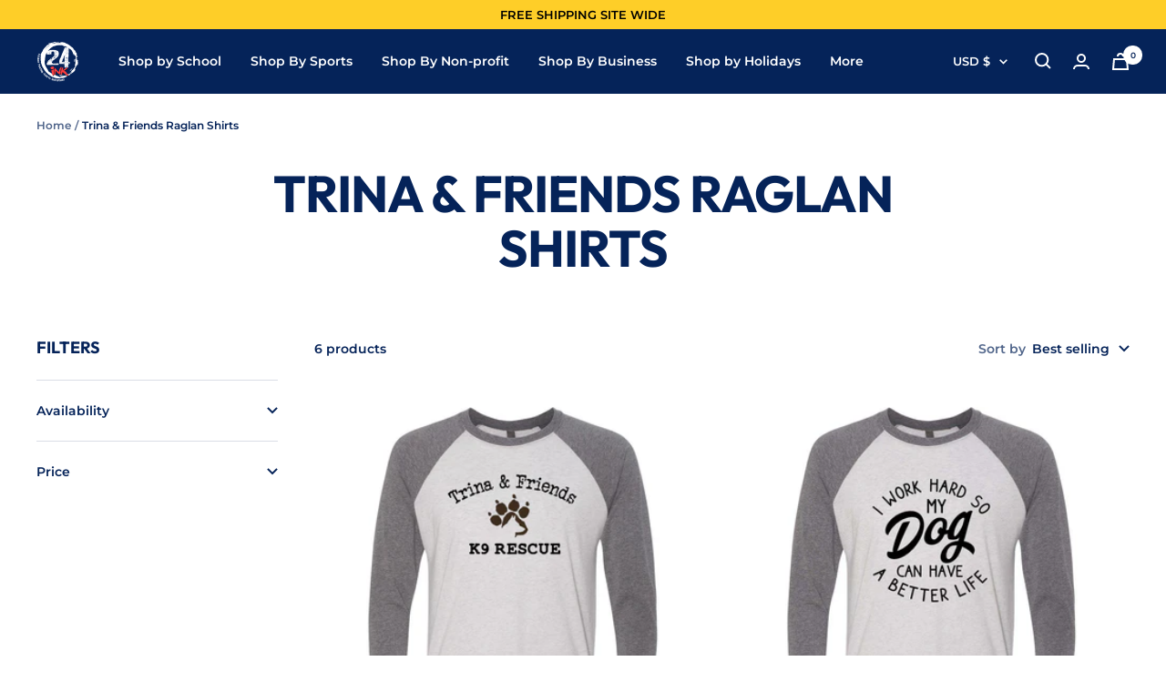

--- FILE ---
content_type: text/html; charset=utf-8
request_url: https://twentyfourink.com/collections/trina-friends-raglan-shirts
body_size: 28494
content:
<!doctype html><html class="no-js" lang="en" dir="ltr">
  <head>
    <meta charset="utf-8">
    <meta name="viewport" content="width=device-width, initial-scale=1.0, height=device-height, minimum-scale=1.0, maximum-scale=1.0">
    <meta name="theme-color" content="#052359">

    <title>Trina &amp; Friends Raglan Shirts</title><link rel="canonical" href="https://twentyfourink.com/collections/trina-friends-raglan-shirts"><link rel="shortcut icon" href="//twentyfourink.com/cdn/shop/files/24inklogo_96x96.png?v=1630352026" type="image/png"><link rel="preconnect" href="https://cdn.shopify.com">
    <link rel="dns-prefetch" href="https://productreviews.shopifycdn.com">
    <link rel="dns-prefetch" href="https://www.google-analytics.com"><link rel="preconnect" href="https://fonts.shopifycdn.com" crossorigin><link rel="preload" as="style" href="//twentyfourink.com/cdn/shop/t/33/assets/theme.css?v=42904564140948189061754683221">
    <link rel="preload" as="script" href="//twentyfourink.com/cdn/shop/t/33/assets/vendor.js?v=31715688253868339281754683221">
    <link rel="preload" as="script" href="//twentyfourink.com/cdn/shop/t/33/assets/theme.js?v=49207406153137993151754683221"><meta property="og:type" content="website">
  <meta property="og:title" content="Trina &amp; Friends Raglan Shirts"><meta property="og:image" content="http://twentyfourink.com/cdn/shop/files/111.jpg?v=1630352174">
  <meta property="og:image:secure_url" content="https://twentyfourink.com/cdn/shop/files/111.jpg?v=1630352174">
  <meta property="og:image:width" content="1200">
  <meta property="og:image:height" content="628"><meta property="og:url" content="https://twentyfourink.com/collections/trina-friends-raglan-shirts">
<meta property="og:site_name" content="24 Ink"><meta name="twitter:card" content="summary"><meta name="twitter:title" content="Trina & Friends Raglan Shirts">
  <meta name="twitter:description" content=""><meta name="twitter:image" content="https://twentyfourink.com/cdn/shop/files/111_1200x1200_crop_center.jpg?v=1630352174">
  <meta name="twitter:image:alt" content="">
    


  <script type="application/ld+json">
  {
    "@context": "https://schema.org",
    "@type": "BreadcrumbList",
  "itemListElement": [{
      "@type": "ListItem",
      "position": 1,
      "name": "Home",
      "item": "https://twentyfourink.com"
    },{
          "@type": "ListItem",
          "position": 2,
          "name": "Trina \u0026 Friends Raglan Shirts",
          "item": "https://twentyfourink.com/collections/trina-friends-raglan-shirts"
        }]
  }
  </script>

    <link rel="preload" href="//twentyfourink.com/cdn/fonts/outfit/outfit_n7.bfc2ca767cd7c6962e82c320123933a7812146d6.woff2" as="font" type="font/woff2" crossorigin><link rel="preload" href="//twentyfourink.com/cdn/fonts/montserrat/montserrat_n6.1326b3e84230700ef15b3a29fb520639977513e0.woff2" as="font" type="font/woff2" crossorigin><style>
  /* Typography (heading) */
  @font-face {
  font-family: Outfit;
  font-weight: 700;
  font-style: normal;
  font-display: swap;
  src: url("//twentyfourink.com/cdn/fonts/outfit/outfit_n7.bfc2ca767cd7c6962e82c320123933a7812146d6.woff2") format("woff2"),
       url("//twentyfourink.com/cdn/fonts/outfit/outfit_n7.f0b22ea9a32b6f1f6f493dd3a7113aae3464d8b2.woff") format("woff");
}

/* Typography (body) */
  @font-face {
  font-family: Montserrat;
  font-weight: 600;
  font-style: normal;
  font-display: swap;
  src: url("//twentyfourink.com/cdn/fonts/montserrat/montserrat_n6.1326b3e84230700ef15b3a29fb520639977513e0.woff2") format("woff2"),
       url("//twentyfourink.com/cdn/fonts/montserrat/montserrat_n6.652f051080eb14192330daceed8cd53dfdc5ead9.woff") format("woff");
}

@font-face {
  font-family: Montserrat;
  font-weight: 600;
  font-style: italic;
  font-display: swap;
  src: url("//twentyfourink.com/cdn/fonts/montserrat/montserrat_i6.e90155dd2f004112a61c0322d66d1f59dadfa84b.woff2") format("woff2"),
       url("//twentyfourink.com/cdn/fonts/montserrat/montserrat_i6.41470518d8e9d7f1bcdd29a447c2397e5393943f.woff") format("woff");
}

@font-face {
  font-family: Montserrat;
  font-weight: 600;
  font-style: normal;
  font-display: swap;
  src: url("//twentyfourink.com/cdn/fonts/montserrat/montserrat_n6.1326b3e84230700ef15b3a29fb520639977513e0.woff2") format("woff2"),
       url("//twentyfourink.com/cdn/fonts/montserrat/montserrat_n6.652f051080eb14192330daceed8cd53dfdc5ead9.woff") format("woff");
}

@font-face {
  font-family: Montserrat;
  font-weight: 600;
  font-style: italic;
  font-display: swap;
  src: url("//twentyfourink.com/cdn/fonts/montserrat/montserrat_i6.e90155dd2f004112a61c0322d66d1f59dadfa84b.woff2") format("woff2"),
       url("//twentyfourink.com/cdn/fonts/montserrat/montserrat_i6.41470518d8e9d7f1bcdd29a447c2397e5393943f.woff") format("woff");
}

:root {--heading-color: 5, 35, 89;
    --text-color: 5, 35, 89;
    --background: 255, 255, 255;
    --secondary-background: 245, 245, 245;
    --border-color: 218, 222, 230;
    --border-color-darker: 155, 167, 189;
    --success-color: 46, 158, 123;
    --success-background: 213, 236, 229;
    --error-color: 222, 42, 42;
    --error-background: 253, 240, 240;
    --primary-button-background: 6, 58, 151;
    --primary-button-text-color: 255, 255, 255;
    --secondary-button-background: 246, 164, 41;
    --secondary-button-text-color: 0, 0, 0;
    --product-star-rating: 246, 164, 41;
    --product-on-sale-accent: 222, 42, 42;
    --product-sold-out-accent: 111, 113, 155;
    --product-custom-label-background: 6, 58, 151;
    --product-custom-label-text-color: 255, 255, 255;
    --product-custom-label-2-background: 243, 255, 52;
    --product-custom-label-2-text-color: 0, 0, 0;
    --product-low-stock-text-color: 222, 42, 42;
    --product-in-stock-text-color: 46, 158, 123;
    --loading-bar-background: 5, 35, 89;

    /* We duplicate some "base" colors as root colors, which is useful to use on drawer elements or popover without. Those should not be overridden to avoid issues */
    --root-heading-color: 5, 35, 89;
    --root-text-color: 5, 35, 89;
    --root-background: 255, 255, 255;
    --root-border-color: 218, 222, 230;
    --root-primary-button-background: 6, 58, 151;
    --root-primary-button-text-color: 255, 255, 255;

    --base-font-size: 14px;
    --heading-font-family: Outfit, sans-serif;
    --heading-font-weight: 700;
    --heading-font-style: normal;
    --heading-text-transform: uppercase;
    --text-font-family: Montserrat, sans-serif;
    --text-font-weight: 600;
    --text-font-style: normal;
    --text-font-bold-weight: 600;

    /* Typography (font size) */
    --heading-xxsmall-font-size: 11px;
    --heading-xsmall-font-size: 11px;
    --heading-small-font-size: 12px;
    --heading-large-font-size: 36px;
    --heading-h1-font-size: 36px;
    --heading-h2-font-size: 30px;
    --heading-h3-font-size: 26px;
    --heading-h4-font-size: 24px;
    --heading-h5-font-size: 20px;
    --heading-h6-font-size: 16px;

    /* Control the look and feel of the theme by changing radius of various elements */
    --button-border-radius: 0px;
    --block-border-radius: 0px;
    --block-border-radius-reduced: 0px;
    --color-swatch-border-radius: 0px;

    /* Button size */
    --button-height: 48px;
    --button-small-height: 40px;

    /* Form related */
    --form-input-field-height: 48px;
    --form-input-gap: 16px;
    --form-submit-margin: 24px;

    /* Product listing related variables */
    --product-list-block-spacing: 32px;

    /* Video related */
    --play-button-background: 255, 255, 255;
    --play-button-arrow: 5, 35, 89;

    /* RTL support */
    --transform-logical-flip: 1;
    --transform-origin-start: left;
    --transform-origin-end: right;

    /* Other */
    --zoom-cursor-svg-url: url(//twentyfourink.com/cdn/shop/t/33/assets/zoom-cursor.svg?v=46291510468013177051754699160);
    --arrow-right-svg-url: url(//twentyfourink.com/cdn/shop/t/33/assets/arrow-right.svg?v=85779762128509041091754699160);
    --arrow-left-svg-url: url(//twentyfourink.com/cdn/shop/t/33/assets/arrow-left.svg?v=10983874018562386191754699160);

    /* Some useful variables that we can reuse in our CSS. Some explanation are needed for some of them:
       - container-max-width-minus-gutters: represents the container max width without the edge gutters
       - container-outer-width: considering the screen width, represent all the space outside the container
       - container-outer-margin: same as container-outer-width but get set to 0 inside a container
       - container-inner-width: the effective space inside the container (minus gutters)
       - grid-column-width: represents the width of a single column of the grid
       - vertical-breather: this is a variable that defines the global "spacing" between sections, and inside the section
                            to create some "breath" and minimum spacing
     */
    --container-max-width: 1600px;
    --container-gutter: 24px;
    --container-max-width-minus-gutters: calc(var(--container-max-width) - (var(--container-gutter)) * 2);
    --container-outer-width: max(calc((100vw - var(--container-max-width-minus-gutters)) / 2), var(--container-gutter));
    --container-outer-margin: var(--container-outer-width);
    --container-inner-width: calc(100vw - var(--container-outer-width) * 2);

    --grid-column-count: 10;
    --grid-gap: 24px;
    --grid-column-width: calc((100vw - var(--container-outer-width) * 2 - var(--grid-gap) * (var(--grid-column-count) - 1)) / var(--grid-column-count));

    --vertical-breather: 28px;
    --vertical-breather-tight: 28px;

    /* Shopify related variables */
    --payment-terms-background-color: #ffffff;
  }

  @media screen and (min-width: 741px) {
    :root {
      --container-gutter: 40px;
      --grid-column-count: 20;
      --vertical-breather: 40px;
      --vertical-breather-tight: 40px;

      /* Typography (font size) */
      --heading-xsmall-font-size: 12px;
      --heading-small-font-size: 13px;
      --heading-large-font-size: 52px;
      --heading-h1-font-size: 48px;
      --heading-h2-font-size: 38px;
      --heading-h3-font-size: 32px;
      --heading-h4-font-size: 24px;
      --heading-h5-font-size: 20px;
      --heading-h6-font-size: 18px;

      /* Form related */
      --form-input-field-height: 52px;
      --form-submit-margin: 32px;

      /* Button size */
      --button-height: 52px;
      --button-small-height: 44px;
    }
  }

  @media screen and (min-width: 1200px) {
    :root {
      --vertical-breather: 48px;
      --vertical-breather-tight: 48px;
      --product-list-block-spacing: 48px;

      /* Typography */
      --heading-large-font-size: 64px;
      --heading-h1-font-size: 56px;
      --heading-h2-font-size: 48px;
      --heading-h3-font-size: 36px;
      --heading-h4-font-size: 30px;
      --heading-h5-font-size: 24px;
      --heading-h6-font-size: 18px;
    }
  }

  @media screen and (min-width: 1600px) {
    :root {
      --vertical-breather: 48px;
      --vertical-breather-tight: 48px;
    }
  }
</style>
    <script>
  // This allows to expose several variables to the global scope, to be used in scripts
  window.themeVariables = {
    settings: {
      direction: "ltr",
      pageType: "collection",
      cartCount: 0,
      moneyFormat: "$ {{amount}}",
      moneyWithCurrencyFormat: "$ {{amount}} USD",
      showVendor: false,
      discountMode: "saving",
      currencyCodeEnabled: false,
      searchMode: "product,article,collection",
      searchUnavailableProducts: "last",
      cartType: "page",
      cartCurrency: "USD",
      mobileZoomFactor: 2.5
    },

    routes: {
      host: "twentyfourink.com",
      rootUrl: "\/",
      rootUrlWithoutSlash: '',
      cartUrl: "\/cart",
      cartAddUrl: "\/cart\/add",
      cartChangeUrl: "\/cart\/change",
      searchUrl: "\/search",
      predictiveSearchUrl: "\/search\/suggest",
      productRecommendationsUrl: "\/recommendations\/products"
    },

    strings: {
      accessibilityDelete: "Delete",
      accessibilityClose: "Close",
      collectionSoldOut: "Sold out",
      collectionDiscount: "Save @savings@",
      productSalePrice: "Sale price",
      productRegularPrice: "Regular price",
      productFormUnavailable: "Unavailable",
      productFormSoldOut: "Sold out",
      productFormPreOrder: "Pre-order",
      productFormAddToCart: "Add to cart",
      searchNoResults: "No results could be found.",
      searchNewSearch: "New search",
      searchProducts: "Products",
      searchArticles: "Journal",
      searchPages: "Pages",
      searchCollections: "Collections",
      cartViewCart: "View cart",
      cartItemAdded: "Item added to your cart!",
      cartItemAddedShort: "Added to your cart!",
      cartAddOrderNote: "Add order note",
      cartEditOrderNote: "Edit order note",
      shippingEstimatorNoResults: "Sorry, we do not ship to your address.",
      shippingEstimatorOneResult: "There is one shipping rate for your address:",
      shippingEstimatorMultipleResults: "There are several shipping rates for your address:",
      shippingEstimatorError: "One or more error occurred while retrieving shipping rates:"
    },

    libs: {
      flickity: "\/\/twentyfourink.com\/cdn\/shop\/t\/33\/assets\/flickity.js?v=7371222024733052561754683221",
      photoswipe: "\/\/twentyfourink.com\/cdn\/shop\/t\/33\/assets\/photoswipe.js?v=132268647426145925301754683221",
      qrCode: "\/\/twentyfourink.com\/cdn\/shopifycloud\/storefront\/assets\/themes_support\/vendor\/qrcode-3f2b403b.js"
    },

    breakpoints: {
      phone: 'screen and (max-width: 740px)',
      tablet: 'screen and (min-width: 741px) and (max-width: 999px)',
      tabletAndUp: 'screen and (min-width: 741px)',
      pocket: 'screen and (max-width: 999px)',
      lap: 'screen and (min-width: 1000px) and (max-width: 1199px)',
      lapAndUp: 'screen and (min-width: 1000px)',
      desktop: 'screen and (min-width: 1200px)',
      wide: 'screen and (min-width: 1400px)'
    }
  };

  if ('noModule' in HTMLScriptElement.prototype) {
    // Old browsers (like IE) that does not support module will be considered as if not executing JS at all
    document.documentElement.className = document.documentElement.className.replace('no-js', 'js');

    requestAnimationFrame(() => {
      const viewportHeight = (window.visualViewport ? window.visualViewport.height : document.documentElement.clientHeight);
      document.documentElement.style.setProperty('--window-height',viewportHeight + 'px');
    });
  }</script>

    <link rel="stylesheet" href="//twentyfourink.com/cdn/shop/t/33/assets/theme.css?v=42904564140948189061754683221">

    <script src="//twentyfourink.com/cdn/shop/t/33/assets/vendor.js?v=31715688253868339281754683221" defer></script>
    <script src="//twentyfourink.com/cdn/shop/t/33/assets/theme.js?v=49207406153137993151754683221" defer></script>
    <script src="//twentyfourink.com/cdn/shop/t/33/assets/custom.js?v=167639537848865775061754683221" defer></script>

    <script>window.performance && window.performance.mark && window.performance.mark('shopify.content_for_header.start');</script><meta id="shopify-digital-wallet" name="shopify-digital-wallet" content="/11064424/digital_wallets/dialog">
<meta name="shopify-checkout-api-token" content="1bafcdcf3d564d369bba871a09e42044">
<meta id="in-context-paypal-metadata" data-shop-id="11064424" data-venmo-supported="false" data-environment="production" data-locale="en_US" data-paypal-v4="true" data-currency="USD">
<link rel="alternate" type="application/atom+xml" title="Feed" href="/collections/trina-friends-raglan-shirts.atom" />
<link rel="alternate" type="application/json+oembed" href="https://twentyfourink.com/collections/trina-friends-raglan-shirts.oembed">
<script async="async" src="/checkouts/internal/preloads.js?locale=en-US"></script>
<link rel="preconnect" href="https://shop.app" crossorigin="anonymous">
<script async="async" src="https://shop.app/checkouts/internal/preloads.js?locale=en-US&shop_id=11064424" crossorigin="anonymous"></script>
<script id="shopify-features" type="application/json">{"accessToken":"1bafcdcf3d564d369bba871a09e42044","betas":["rich-media-storefront-analytics"],"domain":"twentyfourink.com","predictiveSearch":true,"shopId":11064424,"locale":"en"}</script>
<script>var Shopify = Shopify || {};
Shopify.shop = "jills-creative-creations.myshopify.com";
Shopify.locale = "en";
Shopify.currency = {"active":"USD","rate":"1.0"};
Shopify.country = "US";
Shopify.theme = {"name":"Copy of Focal December 2021","id":142023196906,"schema_name":"Focal","schema_version":"8.5.2","theme_store_id":714,"role":"main"};
Shopify.theme.handle = "null";
Shopify.theme.style = {"id":null,"handle":null};
Shopify.cdnHost = "twentyfourink.com/cdn";
Shopify.routes = Shopify.routes || {};
Shopify.routes.root = "/";</script>
<script type="module">!function(o){(o.Shopify=o.Shopify||{}).modules=!0}(window);</script>
<script>!function(o){function n(){var o=[];function n(){o.push(Array.prototype.slice.apply(arguments))}return n.q=o,n}var t=o.Shopify=o.Shopify||{};t.loadFeatures=n(),t.autoloadFeatures=n()}(window);</script>
<script>
  window.ShopifyPay = window.ShopifyPay || {};
  window.ShopifyPay.apiHost = "shop.app\/pay";
  window.ShopifyPay.redirectState = null;
</script>
<script id="shop-js-analytics" type="application/json">{"pageType":"collection"}</script>
<script defer="defer" async type="module" src="//twentyfourink.com/cdn/shopifycloud/shop-js/modules/v2/client.init-shop-cart-sync_BdyHc3Nr.en.esm.js"></script>
<script defer="defer" async type="module" src="//twentyfourink.com/cdn/shopifycloud/shop-js/modules/v2/chunk.common_Daul8nwZ.esm.js"></script>
<script type="module">
  await import("//twentyfourink.com/cdn/shopifycloud/shop-js/modules/v2/client.init-shop-cart-sync_BdyHc3Nr.en.esm.js");
await import("//twentyfourink.com/cdn/shopifycloud/shop-js/modules/v2/chunk.common_Daul8nwZ.esm.js");

  window.Shopify.SignInWithShop?.initShopCartSync?.({"fedCMEnabled":true,"windoidEnabled":true});

</script>
<script>
  window.Shopify = window.Shopify || {};
  if (!window.Shopify.featureAssets) window.Shopify.featureAssets = {};
  window.Shopify.featureAssets['shop-js'] = {"shop-cart-sync":["modules/v2/client.shop-cart-sync_QYOiDySF.en.esm.js","modules/v2/chunk.common_Daul8nwZ.esm.js"],"init-fed-cm":["modules/v2/client.init-fed-cm_DchLp9rc.en.esm.js","modules/v2/chunk.common_Daul8nwZ.esm.js"],"shop-button":["modules/v2/client.shop-button_OV7bAJc5.en.esm.js","modules/v2/chunk.common_Daul8nwZ.esm.js"],"init-windoid":["modules/v2/client.init-windoid_DwxFKQ8e.en.esm.js","modules/v2/chunk.common_Daul8nwZ.esm.js"],"shop-cash-offers":["modules/v2/client.shop-cash-offers_DWtL6Bq3.en.esm.js","modules/v2/chunk.common_Daul8nwZ.esm.js","modules/v2/chunk.modal_CQq8HTM6.esm.js"],"shop-toast-manager":["modules/v2/client.shop-toast-manager_CX9r1SjA.en.esm.js","modules/v2/chunk.common_Daul8nwZ.esm.js"],"init-shop-email-lookup-coordinator":["modules/v2/client.init-shop-email-lookup-coordinator_UhKnw74l.en.esm.js","modules/v2/chunk.common_Daul8nwZ.esm.js"],"pay-button":["modules/v2/client.pay-button_DzxNnLDY.en.esm.js","modules/v2/chunk.common_Daul8nwZ.esm.js"],"avatar":["modules/v2/client.avatar_BTnouDA3.en.esm.js"],"init-shop-cart-sync":["modules/v2/client.init-shop-cart-sync_BdyHc3Nr.en.esm.js","modules/v2/chunk.common_Daul8nwZ.esm.js"],"shop-login-button":["modules/v2/client.shop-login-button_D8B466_1.en.esm.js","modules/v2/chunk.common_Daul8nwZ.esm.js","modules/v2/chunk.modal_CQq8HTM6.esm.js"],"init-customer-accounts-sign-up":["modules/v2/client.init-customer-accounts-sign-up_C8fpPm4i.en.esm.js","modules/v2/client.shop-login-button_D8B466_1.en.esm.js","modules/v2/chunk.common_Daul8nwZ.esm.js","modules/v2/chunk.modal_CQq8HTM6.esm.js"],"init-shop-for-new-customer-accounts":["modules/v2/client.init-shop-for-new-customer-accounts_CVTO0Ztu.en.esm.js","modules/v2/client.shop-login-button_D8B466_1.en.esm.js","modules/v2/chunk.common_Daul8nwZ.esm.js","modules/v2/chunk.modal_CQq8HTM6.esm.js"],"init-customer-accounts":["modules/v2/client.init-customer-accounts_dRgKMfrE.en.esm.js","modules/v2/client.shop-login-button_D8B466_1.en.esm.js","modules/v2/chunk.common_Daul8nwZ.esm.js","modules/v2/chunk.modal_CQq8HTM6.esm.js"],"shop-follow-button":["modules/v2/client.shop-follow-button_CkZpjEct.en.esm.js","modules/v2/chunk.common_Daul8nwZ.esm.js","modules/v2/chunk.modal_CQq8HTM6.esm.js"],"lead-capture":["modules/v2/client.lead-capture_BntHBhfp.en.esm.js","modules/v2/chunk.common_Daul8nwZ.esm.js","modules/v2/chunk.modal_CQq8HTM6.esm.js"],"checkout-modal":["modules/v2/client.checkout-modal_CfxcYbTm.en.esm.js","modules/v2/chunk.common_Daul8nwZ.esm.js","modules/v2/chunk.modal_CQq8HTM6.esm.js"],"shop-login":["modules/v2/client.shop-login_Da4GZ2H6.en.esm.js","modules/v2/chunk.common_Daul8nwZ.esm.js","modules/v2/chunk.modal_CQq8HTM6.esm.js"],"payment-terms":["modules/v2/client.payment-terms_MV4M3zvL.en.esm.js","modules/v2/chunk.common_Daul8nwZ.esm.js","modules/v2/chunk.modal_CQq8HTM6.esm.js"]};
</script>
<script>(function() {
  var isLoaded = false;
  function asyncLoad() {
    if (isLoaded) return;
    isLoaded = true;
    var urls = ["https:\/\/cdn-stamped-io.azureedge.net\/files\/shopify.v2.min.js?shop=jills-creative-creations.myshopify.com","\/\/cdn.shopify.com\/proxy\/0b89d75eb520857bfe3b7c333e87982475bbaec3de8a16f770af6ce1d30850a6\/api.uxbundle.com\/loader.js?now=1654522016179\u0026shop=jills-creative-creations.myshopify.com\u0026sp-cache-control=cHVibGljLCBtYXgtYWdlPTkwMA","\/\/cdn.shopify.com\/proxy\/9959a2a793c9d38f85f5f48cc34d252405693dc08e541487db13291576693161\/cdn.shopify.com\/s\/files\/1\/0875\/2064\/files\/legacy-takeout.js?shop=jills-creative-creations.myshopify.com\u0026sp-cache-control=cHVibGljLCBtYXgtYWdlPTkwMA","https:\/\/cdn.rebuyengine.com\/onsite\/js\/rebuy.js?shop=jills-creative-creations.myshopify.com","\/\/cdn.shopify.com\/proxy\/0f12b7cb5e74c20091f62354a6ff06153fa32195faba833a74b9514db30cb74b\/api.goaffpro.com\/loader.js?shop=jills-creative-creations.myshopify.com\u0026sp-cache-control=cHVibGljLCBtYXgtYWdlPTkwMA"];
    for (var i = 0; i < urls.length; i++) {
      var s = document.createElement('script');
      s.type = 'text/javascript';
      s.async = true;
      s.src = urls[i];
      var x = document.getElementsByTagName('script')[0];
      x.parentNode.insertBefore(s, x);
    }
  };
  if(window.attachEvent) {
    window.attachEvent('onload', asyncLoad);
  } else {
    window.addEventListener('load', asyncLoad, false);
  }
})();</script>
<script id="__st">var __st={"a":11064424,"offset":-18000,"reqid":"de54850d-1b26-4df2-87e0-41081b6ddf0d-1768981066","pageurl":"twentyfourink.com\/collections\/trina-friends-raglan-shirts","u":"b0baee785b5d","p":"collection","rtyp":"collection","rid":426335404266};</script>
<script>window.ShopifyPaypalV4VisibilityTracking = true;</script>
<script id="captcha-bootstrap">!function(){'use strict';const t='contact',e='account',n='new_comment',o=[[t,t],['blogs',n],['comments',n],[t,'customer']],c=[[e,'customer_login'],[e,'guest_login'],[e,'recover_customer_password'],[e,'create_customer']],r=t=>t.map((([t,e])=>`form[action*='/${t}']:not([data-nocaptcha='true']) input[name='form_type'][value='${e}']`)).join(','),a=t=>()=>t?[...document.querySelectorAll(t)].map((t=>t.form)):[];function s(){const t=[...o],e=r(t);return a(e)}const i='password',u='form_key',d=['recaptcha-v3-token','g-recaptcha-response','h-captcha-response',i],f=()=>{try{return window.sessionStorage}catch{return}},m='__shopify_v',_=t=>t.elements[u];function p(t,e,n=!1){try{const o=window.sessionStorage,c=JSON.parse(o.getItem(e)),{data:r}=function(t){const{data:e,action:n}=t;return t[m]||n?{data:e,action:n}:{data:t,action:n}}(c);for(const[e,n]of Object.entries(r))t.elements[e]&&(t.elements[e].value=n);n&&o.removeItem(e)}catch(o){console.error('form repopulation failed',{error:o})}}const l='form_type',E='cptcha';function T(t){t.dataset[E]=!0}const w=window,h=w.document,L='Shopify',v='ce_forms',y='captcha';let A=!1;((t,e)=>{const n=(g='f06e6c50-85a8-45c8-87d0-21a2b65856fe',I='https://cdn.shopify.com/shopifycloud/storefront-forms-hcaptcha/ce_storefront_forms_captcha_hcaptcha.v1.5.2.iife.js',D={infoText:'Protected by hCaptcha',privacyText:'Privacy',termsText:'Terms'},(t,e,n)=>{const o=w[L][v],c=o.bindForm;if(c)return c(t,g,e,D).then(n);var r;o.q.push([[t,g,e,D],n]),r=I,A||(h.body.append(Object.assign(h.createElement('script'),{id:'captcha-provider',async:!0,src:r})),A=!0)});var g,I,D;w[L]=w[L]||{},w[L][v]=w[L][v]||{},w[L][v].q=[],w[L][y]=w[L][y]||{},w[L][y].protect=function(t,e){n(t,void 0,e),T(t)},Object.freeze(w[L][y]),function(t,e,n,w,h,L){const[v,y,A,g]=function(t,e,n){const i=e?o:[],u=t?c:[],d=[...i,...u],f=r(d),m=r(i),_=r(d.filter((([t,e])=>n.includes(e))));return[a(f),a(m),a(_),s()]}(w,h,L),I=t=>{const e=t.target;return e instanceof HTMLFormElement?e:e&&e.form},D=t=>v().includes(t);t.addEventListener('submit',(t=>{const e=I(t);if(!e)return;const n=D(e)&&!e.dataset.hcaptchaBound&&!e.dataset.recaptchaBound,o=_(e),c=g().includes(e)&&(!o||!o.value);(n||c)&&t.preventDefault(),c&&!n&&(function(t){try{if(!f())return;!function(t){const e=f();if(!e)return;const n=_(t);if(!n)return;const o=n.value;o&&e.removeItem(o)}(t);const e=Array.from(Array(32),(()=>Math.random().toString(36)[2])).join('');!function(t,e){_(t)||t.append(Object.assign(document.createElement('input'),{type:'hidden',name:u})),t.elements[u].value=e}(t,e),function(t,e){const n=f();if(!n)return;const o=[...t.querySelectorAll(`input[type='${i}']`)].map((({name:t})=>t)),c=[...d,...o],r={};for(const[a,s]of new FormData(t).entries())c.includes(a)||(r[a]=s);n.setItem(e,JSON.stringify({[m]:1,action:t.action,data:r}))}(t,e)}catch(e){console.error('failed to persist form',e)}}(e),e.submit())}));const S=(t,e)=>{t&&!t.dataset[E]&&(n(t,e.some((e=>e===t))),T(t))};for(const o of['focusin','change'])t.addEventListener(o,(t=>{const e=I(t);D(e)&&S(e,y())}));const B=e.get('form_key'),M=e.get(l),P=B&&M;t.addEventListener('DOMContentLoaded',(()=>{const t=y();if(P)for(const e of t)e.elements[l].value===M&&p(e,B);[...new Set([...A(),...v().filter((t=>'true'===t.dataset.shopifyCaptcha))])].forEach((e=>S(e,t)))}))}(h,new URLSearchParams(w.location.search),n,t,e,['guest_login'])})(!0,!0)}();</script>
<script integrity="sha256-4kQ18oKyAcykRKYeNunJcIwy7WH5gtpwJnB7kiuLZ1E=" data-source-attribution="shopify.loadfeatures" defer="defer" src="//twentyfourink.com/cdn/shopifycloud/storefront/assets/storefront/load_feature-a0a9edcb.js" crossorigin="anonymous"></script>
<script crossorigin="anonymous" defer="defer" src="//twentyfourink.com/cdn/shopifycloud/storefront/assets/shopify_pay/storefront-65b4c6d7.js?v=20250812"></script>
<script data-source-attribution="shopify.dynamic_checkout.dynamic.init">var Shopify=Shopify||{};Shopify.PaymentButton=Shopify.PaymentButton||{isStorefrontPortableWallets:!0,init:function(){window.Shopify.PaymentButton.init=function(){};var t=document.createElement("script");t.src="https://twentyfourink.com/cdn/shopifycloud/portable-wallets/latest/portable-wallets.en.js",t.type="module",document.head.appendChild(t)}};
</script>
<script data-source-attribution="shopify.dynamic_checkout.buyer_consent">
  function portableWalletsHideBuyerConsent(e){var t=document.getElementById("shopify-buyer-consent"),n=document.getElementById("shopify-subscription-policy-button");t&&n&&(t.classList.add("hidden"),t.setAttribute("aria-hidden","true"),n.removeEventListener("click",e))}function portableWalletsShowBuyerConsent(e){var t=document.getElementById("shopify-buyer-consent"),n=document.getElementById("shopify-subscription-policy-button");t&&n&&(t.classList.remove("hidden"),t.removeAttribute("aria-hidden"),n.addEventListener("click",e))}window.Shopify?.PaymentButton&&(window.Shopify.PaymentButton.hideBuyerConsent=portableWalletsHideBuyerConsent,window.Shopify.PaymentButton.showBuyerConsent=portableWalletsShowBuyerConsent);
</script>
<script data-source-attribution="shopify.dynamic_checkout.cart.bootstrap">document.addEventListener("DOMContentLoaded",(function(){function t(){return document.querySelector("shopify-accelerated-checkout-cart, shopify-accelerated-checkout")}if(t())Shopify.PaymentButton.init();else{new MutationObserver((function(e,n){t()&&(Shopify.PaymentButton.init(),n.disconnect())})).observe(document.body,{childList:!0,subtree:!0})}}));
</script>
<link id="shopify-accelerated-checkout-styles" rel="stylesheet" media="screen" href="https://twentyfourink.com/cdn/shopifycloud/portable-wallets/latest/accelerated-checkout-backwards-compat.css" crossorigin="anonymous">
<style id="shopify-accelerated-checkout-cart">
        #shopify-buyer-consent {
  margin-top: 1em;
  display: inline-block;
  width: 100%;
}

#shopify-buyer-consent.hidden {
  display: none;
}

#shopify-subscription-policy-button {
  background: none;
  border: none;
  padding: 0;
  text-decoration: underline;
  font-size: inherit;
  cursor: pointer;
}

#shopify-subscription-policy-button::before {
  box-shadow: none;
}

      </style>

<script>window.performance && window.performance.mark && window.performance.mark('shopify.content_for_header.end');</script>
    

<script>window.BOLD = window.BOLD || {};
    window.BOLD.common = window.BOLD.common || {};
    window.BOLD.common.Shopify = window.BOLD.common.Shopify || {};
    window.BOLD.common.Shopify.shop = {
      domain: 'twentyfourink.com',
      permanent_domain: 'jills-creative-creations.myshopify.com',
      url: 'https://twentyfourink.com',
      secure_url: 'https://twentyfourink.com',
      money_format: "$ {{amount}}",
      currency: "USD"
    };
    window.BOLD.common.Shopify.customer = {
      id: null,
      tags: null,
    };
    window.BOLD.common.Shopify.cart = {"note":null,"attributes":{},"original_total_price":0,"total_price":0,"total_discount":0,"total_weight":0.0,"item_count":0,"items":[],"requires_shipping":false,"currency":"USD","items_subtotal_price":0,"cart_level_discount_applications":[],"checkout_charge_amount":0};
    window.BOLD.common.template = 'collection';window.BOLD.common.Shopify.formatMoney = function(money, format) {
        function n(t, e) {
            return "undefined" == typeof t ? e : t
        }
        function r(t, e, r, i) {
            if (e = n(e, 2),
                r = n(r, ","),
                i = n(i, "."),
            isNaN(t) || null == t)
                return 0;
            t = (t / 100).toFixed(e);
            var o = t.split(".")
                , a = o[0].replace(/(\d)(?=(\d\d\d)+(?!\d))/g, "$1" + r)
                , s = o[1] ? i + o[1] : "";
            return a + s
        }
        "string" == typeof money && (money = money.replace(".", ""));
        var i = ""
            , o = /\{\{\s*(\w+)\s*\}\}/
            , a = format || window.BOLD.common.Shopify.shop.money_format || window.Shopify.money_format || "$ {{ amount }}";
        switch (a.match(o)[1]) {
            case "amount":
                i = r(money, 2, ",", ".");
                break;
            case "amount_no_decimals":
                i = r(money, 0, ",", ".");
                break;
            case "amount_with_comma_separator":
                i = r(money, 2, ".", ",");
                break;
            case "amount_no_decimals_with_comma_separator":
                i = r(money, 0, ".", ",");
                break;
            case "amount_with_space_separator":
                i = r(money, 2, " ", ",");
                break;
            case "amount_no_decimals_with_space_separator":
                i = r(money, 0, " ", ",");
                break;
            case "amount_with_apostrophe_separator":
                i = r(money, 2, "'", ".");
                break;
        }
        return a.replace(o, i);
    };
    window.BOLD.common.Shopify.saveProduct = function (handle, product) {
      if (typeof handle === 'string' && typeof window.BOLD.common.Shopify.products[handle] === 'undefined') {
        if (typeof product === 'number') {
          window.BOLD.common.Shopify.handles[product] = handle;
          product = { id: product };
        }
        window.BOLD.common.Shopify.products[handle] = product;
      }
    };
    window.BOLD.common.Shopify.saveVariant = function (variant_id, variant) {
      if (typeof variant_id === 'number' && typeof window.BOLD.common.Shopify.variants[variant_id] === 'undefined') {
        window.BOLD.common.Shopify.variants[variant_id] = variant;
      }
    };window.BOLD.common.Shopify.products = window.BOLD.common.Shopify.products || {};
    window.BOLD.common.Shopify.variants = window.BOLD.common.Shopify.variants || {};
    window.BOLD.common.Shopify.handles = window.BOLD.common.Shopify.handles || {};window.BOLD.common.Shopify.saveProduct(null, null);window.BOLD.apps_installed = {"Product Options":2} || {};window.BOLD.common.Shopify.saveProduct("trina-friends-design-6-raglan-shirt", 8234160718058);window.BOLD.common.Shopify.saveVariant(44314563477738, { product_id: 8234160718058, product_handle: "trina-friends-design-6-raglan-shirt", price: 2699, group_id: '', csp_metafield: {}});window.BOLD.common.Shopify.saveVariant(44314564264170, { product_id: 8234160718058, product_handle: "trina-friends-design-6-raglan-shirt", price: 2699, group_id: '', csp_metafield: {}});window.BOLD.common.Shopify.saveVariant(44314563510506, { product_id: 8234160718058, product_handle: "trina-friends-design-6-raglan-shirt", price: 2699, group_id: '', csp_metafield: {}});window.BOLD.common.Shopify.saveVariant(44314564296938, { product_id: 8234160718058, product_handle: "trina-friends-design-6-raglan-shirt", price: 2699, group_id: '', csp_metafield: {}});window.BOLD.common.Shopify.saveVariant(44314563543274, { product_id: 8234160718058, product_handle: "trina-friends-design-6-raglan-shirt", price: 2699, group_id: '', csp_metafield: {}});window.BOLD.common.Shopify.saveVariant(44314564329706, { product_id: 8234160718058, product_handle: "trina-friends-design-6-raglan-shirt", price: 2699, group_id: '', csp_metafield: {}});window.BOLD.common.Shopify.saveVariant(44314563576042, { product_id: 8234160718058, product_handle: "trina-friends-design-6-raglan-shirt", price: 2699, group_id: '', csp_metafield: {}});window.BOLD.common.Shopify.saveVariant(44314564362474, { product_id: 8234160718058, product_handle: "trina-friends-design-6-raglan-shirt", price: 2699, group_id: '', csp_metafield: {}});window.BOLD.common.Shopify.saveVariant(44314563608810, { product_id: 8234160718058, product_handle: "trina-friends-design-6-raglan-shirt", price: 2899, group_id: '', csp_metafield: {}});window.BOLD.common.Shopify.saveVariant(44314564395242, { product_id: 8234160718058, product_handle: "trina-friends-design-6-raglan-shirt", price: 2699, group_id: '', csp_metafield: {}});window.BOLD.common.Shopify.saveVariant(44314563641578, { product_id: 8234160718058, product_handle: "trina-friends-design-6-raglan-shirt", price: 2999, group_id: '', csp_metafield: {}});window.BOLD.common.Shopify.saveVariant(44314564428010, { product_id: 8234160718058, product_handle: "trina-friends-design-6-raglan-shirt", price: 2699, group_id: '', csp_metafield: {}});window.BOLD.common.Shopify.saveProduct("trina-friends-design-4-raglan-shirt", 8059956101354);window.BOLD.common.Shopify.saveVariant(43872573423850, { product_id: 8059956101354, product_handle: "trina-friends-design-4-raglan-shirt", price: 2699, group_id: '', csp_metafield: {}});window.BOLD.common.Shopify.saveVariant(43872573456618, { product_id: 8059956101354, product_handle: "trina-friends-design-4-raglan-shirt", price: 2699, group_id: '', csp_metafield: {}});window.BOLD.common.Shopify.saveVariant(43872573489386, { product_id: 8059956101354, product_handle: "trina-friends-design-4-raglan-shirt", price: 2699, group_id: '', csp_metafield: {}});window.BOLD.common.Shopify.saveVariant(43872573522154, { product_id: 8059956101354, product_handle: "trina-friends-design-4-raglan-shirt", price: 2699, group_id: '', csp_metafield: {}});window.BOLD.common.Shopify.saveVariant(43872573554922, { product_id: 8059956101354, product_handle: "trina-friends-design-4-raglan-shirt", price: 2699, group_id: '', csp_metafield: {}});window.BOLD.common.Shopify.saveVariant(43872573587690, { product_id: 8059956101354, product_handle: "trina-friends-design-4-raglan-shirt", price: 2699, group_id: '', csp_metafield: {}});window.BOLD.common.Shopify.saveVariant(43872573620458, { product_id: 8059956101354, product_handle: "trina-friends-design-4-raglan-shirt", price: 2699, group_id: '', csp_metafield: {}});window.BOLD.common.Shopify.saveVariant(43872573653226, { product_id: 8059956101354, product_handle: "trina-friends-design-4-raglan-shirt", price: 2699, group_id: '', csp_metafield: {}});window.BOLD.common.Shopify.saveVariant(43872573685994, { product_id: 8059956101354, product_handle: "trina-friends-design-4-raglan-shirt", price: 2899, group_id: '', csp_metafield: {}});window.BOLD.common.Shopify.saveVariant(43872573718762, { product_id: 8059956101354, product_handle: "trina-friends-design-4-raglan-shirt", price: 2899, group_id: '', csp_metafield: {}});window.BOLD.common.Shopify.saveVariant(43872573751530, { product_id: 8059956101354, product_handle: "trina-friends-design-4-raglan-shirt", price: 2899, group_id: '', csp_metafield: {}});window.BOLD.common.Shopify.saveVariant(43872573784298, { product_id: 8059956101354, product_handle: "trina-friends-design-4-raglan-shirt", price: 2899, group_id: '', csp_metafield: {}});window.BOLD.common.Shopify.saveProduct("trina-friends-design-5-raglan-shirt", 8007042138346);window.BOLD.common.Shopify.saveVariant(43745777451242, { product_id: 8007042138346, product_handle: "trina-friends-design-5-raglan-shirt", price: 2699, group_id: '', csp_metafield: {}});window.BOLD.common.Shopify.saveVariant(43745777484010, { product_id: 8007042138346, product_handle: "trina-friends-design-5-raglan-shirt", price: 2699, group_id: '', csp_metafield: {}});window.BOLD.common.Shopify.saveVariant(43745777516778, { product_id: 8007042138346, product_handle: "trina-friends-design-5-raglan-shirt", price: 2699, group_id: '', csp_metafield: {}});window.BOLD.common.Shopify.saveVariant(43745777549546, { product_id: 8007042138346, product_handle: "trina-friends-design-5-raglan-shirt", price: 2699, group_id: '', csp_metafield: {}});window.BOLD.common.Shopify.saveVariant(43745777582314, { product_id: 8007042138346, product_handle: "trina-friends-design-5-raglan-shirt", price: 2699, group_id: '', csp_metafield: {}});window.BOLD.common.Shopify.saveVariant(43745777615082, { product_id: 8007042138346, product_handle: "trina-friends-design-5-raglan-shirt", price: 2699, group_id: '', csp_metafield: {}});window.BOLD.common.Shopify.saveVariant(43745777647850, { product_id: 8007042138346, product_handle: "trina-friends-design-5-raglan-shirt", price: 2699, group_id: '', csp_metafield: {}});window.BOLD.common.Shopify.saveVariant(43745777680618, { product_id: 8007042138346, product_handle: "trina-friends-design-5-raglan-shirt", price: 2699, group_id: '', csp_metafield: {}});window.BOLD.common.Shopify.saveVariant(43745777713386, { product_id: 8007042138346, product_handle: "trina-friends-design-5-raglan-shirt", price: 2899, group_id: '', csp_metafield: {}});window.BOLD.common.Shopify.saveVariant(43745777746154, { product_id: 8007042138346, product_handle: "trina-friends-design-5-raglan-shirt", price: 2899, group_id: '', csp_metafield: {}});window.BOLD.common.Shopify.saveVariant(43745777778922, { product_id: 8007042138346, product_handle: "trina-friends-design-5-raglan-shirt", price: 2899, group_id: '', csp_metafield: {}});window.BOLD.common.Shopify.saveVariant(43745777811690, { product_id: 8007042138346, product_handle: "trina-friends-design-5-raglan-shirt", price: 2899, group_id: '', csp_metafield: {}});window.BOLD.common.Shopify.saveProduct("trina-friends-design-3-raglan-shirt", 7999729828074);window.BOLD.common.Shopify.saveVariant(43728610099434, { product_id: 7999729828074, product_handle: "trina-friends-design-3-raglan-shirt", price: 2699, group_id: '', csp_metafield: {}});window.BOLD.common.Shopify.saveVariant(43728610132202, { product_id: 7999729828074, product_handle: "trina-friends-design-3-raglan-shirt", price: 2699, group_id: '', csp_metafield: {}});window.BOLD.common.Shopify.saveVariant(43728610164970, { product_id: 7999729828074, product_handle: "trina-friends-design-3-raglan-shirt", price: 2699, group_id: '', csp_metafield: {}});window.BOLD.common.Shopify.saveVariant(43728610197738, { product_id: 7999729828074, product_handle: "trina-friends-design-3-raglan-shirt", price: 2699, group_id: '', csp_metafield: {}});window.BOLD.common.Shopify.saveVariant(43728610230506, { product_id: 7999729828074, product_handle: "trina-friends-design-3-raglan-shirt", price: 2699, group_id: '', csp_metafield: {}});window.BOLD.common.Shopify.saveVariant(43728610263274, { product_id: 7999729828074, product_handle: "trina-friends-design-3-raglan-shirt", price: 2699, group_id: '', csp_metafield: {}});window.BOLD.common.Shopify.saveVariant(43728610296042, { product_id: 7999729828074, product_handle: "trina-friends-design-3-raglan-shirt", price: 2699, group_id: '', csp_metafield: {}});window.BOLD.common.Shopify.saveVariant(43728610328810, { product_id: 7999729828074, product_handle: "trina-friends-design-3-raglan-shirt", price: 2699, group_id: '', csp_metafield: {}});window.BOLD.common.Shopify.saveVariant(43728610361578, { product_id: 7999729828074, product_handle: "trina-friends-design-3-raglan-shirt", price: 2899, group_id: '', csp_metafield: {}});window.BOLD.common.Shopify.saveVariant(43728610394346, { product_id: 7999729828074, product_handle: "trina-friends-design-3-raglan-shirt", price: 2899, group_id: '', csp_metafield: {}});window.BOLD.common.Shopify.saveVariant(43728610427114, { product_id: 7999729828074, product_handle: "trina-friends-design-3-raglan-shirt", price: 2899, group_id: '', csp_metafield: {}});window.BOLD.common.Shopify.saveVariant(43728610459882, { product_id: 7999729828074, product_handle: "trina-friends-design-3-raglan-shirt", price: 2899, group_id: '', csp_metafield: {}});window.BOLD.common.Shopify.saveProduct("trina-friends-design-2-raglan-shirt", 7999335399658);window.BOLD.common.Shopify.saveVariant(43726638711018, { product_id: 7999335399658, product_handle: "trina-friends-design-2-raglan-shirt", price: 2699, group_id: '', csp_metafield: {}});window.BOLD.common.Shopify.saveVariant(43726638743786, { product_id: 7999335399658, product_handle: "trina-friends-design-2-raglan-shirt", price: 2699, group_id: '', csp_metafield: {}});window.BOLD.common.Shopify.saveVariant(43726638776554, { product_id: 7999335399658, product_handle: "trina-friends-design-2-raglan-shirt", price: 2699, group_id: '', csp_metafield: {}});window.BOLD.common.Shopify.saveVariant(43726638809322, { product_id: 7999335399658, product_handle: "trina-friends-design-2-raglan-shirt", price: 2699, group_id: '', csp_metafield: {}});window.BOLD.common.Shopify.saveVariant(43726638842090, { product_id: 7999335399658, product_handle: "trina-friends-design-2-raglan-shirt", price: 2699, group_id: '', csp_metafield: {}});window.BOLD.common.Shopify.saveVariant(43726638874858, { product_id: 7999335399658, product_handle: "trina-friends-design-2-raglan-shirt", price: 2699, group_id: '', csp_metafield: {}});window.BOLD.common.Shopify.saveVariant(43726638907626, { product_id: 7999335399658, product_handle: "trina-friends-design-2-raglan-shirt", price: 2699, group_id: '', csp_metafield: {}});window.BOLD.common.Shopify.saveVariant(43726638940394, { product_id: 7999335399658, product_handle: "trina-friends-design-2-raglan-shirt", price: 2699, group_id: '', csp_metafield: {}});window.BOLD.common.Shopify.saveVariant(43726638973162, { product_id: 7999335399658, product_handle: "trina-friends-design-2-raglan-shirt", price: 2899, group_id: '', csp_metafield: {}});window.BOLD.common.Shopify.saveVariant(43726639005930, { product_id: 7999335399658, product_handle: "trina-friends-design-2-raglan-shirt", price: 2899, group_id: '', csp_metafield: {}});window.BOLD.common.Shopify.saveVariant(43726639038698, { product_id: 7999335399658, product_handle: "trina-friends-design-2-raglan-shirt", price: 2899, group_id: '', csp_metafield: {}});window.BOLD.common.Shopify.saveVariant(43726639071466, { product_id: 7999335399658, product_handle: "trina-friends-design-2-raglan-shirt", price: 2899, group_id: '', csp_metafield: {}});window.BOLD.common.Shopify.saveProduct("trina-friends-design-1-raglan-shirt", 7998497194218);window.BOLD.common.Shopify.saveVariant(43725201801450, { product_id: 7998497194218, product_handle: "trina-friends-design-1-raglan-shirt", price: 2699, group_id: '', csp_metafield: {}});window.BOLD.common.Shopify.saveVariant(43725201834218, { product_id: 7998497194218, product_handle: "trina-friends-design-1-raglan-shirt", price: 2699, group_id: '', csp_metafield: {}});window.BOLD.common.Shopify.saveVariant(43725201866986, { product_id: 7998497194218, product_handle: "trina-friends-design-1-raglan-shirt", price: 2699, group_id: '', csp_metafield: {}});window.BOLD.common.Shopify.saveVariant(43725201899754, { product_id: 7998497194218, product_handle: "trina-friends-design-1-raglan-shirt", price: 2699, group_id: '', csp_metafield: {}});window.BOLD.common.Shopify.saveVariant(43725201932522, { product_id: 7998497194218, product_handle: "trina-friends-design-1-raglan-shirt", price: 2699, group_id: '', csp_metafield: {}});window.BOLD.common.Shopify.saveVariant(43725201965290, { product_id: 7998497194218, product_handle: "trina-friends-design-1-raglan-shirt", price: 2699, group_id: '', csp_metafield: {}});window.BOLD.common.Shopify.saveVariant(43725201998058, { product_id: 7998497194218, product_handle: "trina-friends-design-1-raglan-shirt", price: 2699, group_id: '', csp_metafield: {}});window.BOLD.common.Shopify.saveVariant(43725202030826, { product_id: 7998497194218, product_handle: "trina-friends-design-1-raglan-shirt", price: 2699, group_id: '', csp_metafield: {}});window.BOLD.common.Shopify.saveVariant(43725202063594, { product_id: 7998497194218, product_handle: "trina-friends-design-1-raglan-shirt", price: 2899, group_id: '', csp_metafield: {}});window.BOLD.common.Shopify.saveVariant(43725202096362, { product_id: 7998497194218, product_handle: "trina-friends-design-1-raglan-shirt", price: 2899, group_id: '', csp_metafield: {}});window.BOLD.common.Shopify.saveVariant(43725202129130, { product_id: 7998497194218, product_handle: "trina-friends-design-1-raglan-shirt", price: 2899, group_id: '', csp_metafield: {}});window.BOLD.common.Shopify.saveVariant(43725202161898, { product_id: 7998497194218, product_handle: "trina-friends-design-1-raglan-shirt", price: 2899, group_id: '', csp_metafield: {}});window.BOLD.common.Shopify.metafields = window.BOLD.common.Shopify.metafields || {};window.BOLD.common.Shopify.metafields["bold_rp"] = {};window.BOLD.common.Shopify.metafields["bold_csp_defaults"] = {};window.BOLD.common.cacheParams = window.BOLD.common.cacheParams || {};
    window.BOLD.common.cacheParams.options = 1668015292;
</script>

<script>
    window.BOLD.common.cacheParams.options = 1768769552;
</script>
<link href="//twentyfourink.com/cdn/shop/t/33/assets/bold-options.css?v=83293358474741492721754683221" rel="stylesheet" type="text/css" media="all" />
<script defer src="https://options.shopapps.site/js/options.js"></script><link href="https://monorail-edge.shopifysvc.com" rel="dns-prefetch">
<script>(function(){if ("sendBeacon" in navigator && "performance" in window) {try {var session_token_from_headers = performance.getEntriesByType('navigation')[0].serverTiming.find(x => x.name == '_s').description;} catch {var session_token_from_headers = undefined;}var session_cookie_matches = document.cookie.match(/_shopify_s=([^;]*)/);var session_token_from_cookie = session_cookie_matches && session_cookie_matches.length === 2 ? session_cookie_matches[1] : "";var session_token = session_token_from_headers || session_token_from_cookie || "";function handle_abandonment_event(e) {var entries = performance.getEntries().filter(function(entry) {return /monorail-edge.shopifysvc.com/.test(entry.name);});if (!window.abandonment_tracked && entries.length === 0) {window.abandonment_tracked = true;var currentMs = Date.now();var navigation_start = performance.timing.navigationStart;var payload = {shop_id: 11064424,url: window.location.href,navigation_start,duration: currentMs - navigation_start,session_token,page_type: "collection"};window.navigator.sendBeacon("https://monorail-edge.shopifysvc.com/v1/produce", JSON.stringify({schema_id: "online_store_buyer_site_abandonment/1.1",payload: payload,metadata: {event_created_at_ms: currentMs,event_sent_at_ms: currentMs}}));}}window.addEventListener('pagehide', handle_abandonment_event);}}());</script>
<script id="web-pixels-manager-setup">(function e(e,d,r,n,o){if(void 0===o&&(o={}),!Boolean(null===(a=null===(i=window.Shopify)||void 0===i?void 0:i.analytics)||void 0===a?void 0:a.replayQueue)){var i,a;window.Shopify=window.Shopify||{};var t=window.Shopify;t.analytics=t.analytics||{};var s=t.analytics;s.replayQueue=[],s.publish=function(e,d,r){return s.replayQueue.push([e,d,r]),!0};try{self.performance.mark("wpm:start")}catch(e){}var l=function(){var e={modern:/Edge?\/(1{2}[4-9]|1[2-9]\d|[2-9]\d{2}|\d{4,})\.\d+(\.\d+|)|Firefox\/(1{2}[4-9]|1[2-9]\d|[2-9]\d{2}|\d{4,})\.\d+(\.\d+|)|Chrom(ium|e)\/(9{2}|\d{3,})\.\d+(\.\d+|)|(Maci|X1{2}).+ Version\/(15\.\d+|(1[6-9]|[2-9]\d|\d{3,})\.\d+)([,.]\d+|)( \(\w+\)|)( Mobile\/\w+|) Safari\/|Chrome.+OPR\/(9{2}|\d{3,})\.\d+\.\d+|(CPU[ +]OS|iPhone[ +]OS|CPU[ +]iPhone|CPU IPhone OS|CPU iPad OS)[ +]+(15[._]\d+|(1[6-9]|[2-9]\d|\d{3,})[._]\d+)([._]\d+|)|Android:?[ /-](13[3-9]|1[4-9]\d|[2-9]\d{2}|\d{4,})(\.\d+|)(\.\d+|)|Android.+Firefox\/(13[5-9]|1[4-9]\d|[2-9]\d{2}|\d{4,})\.\d+(\.\d+|)|Android.+Chrom(ium|e)\/(13[3-9]|1[4-9]\d|[2-9]\d{2}|\d{4,})\.\d+(\.\d+|)|SamsungBrowser\/([2-9]\d|\d{3,})\.\d+/,legacy:/Edge?\/(1[6-9]|[2-9]\d|\d{3,})\.\d+(\.\d+|)|Firefox\/(5[4-9]|[6-9]\d|\d{3,})\.\d+(\.\d+|)|Chrom(ium|e)\/(5[1-9]|[6-9]\d|\d{3,})\.\d+(\.\d+|)([\d.]+$|.*Safari\/(?![\d.]+ Edge\/[\d.]+$))|(Maci|X1{2}).+ Version\/(10\.\d+|(1[1-9]|[2-9]\d|\d{3,})\.\d+)([,.]\d+|)( \(\w+\)|)( Mobile\/\w+|) Safari\/|Chrome.+OPR\/(3[89]|[4-9]\d|\d{3,})\.\d+\.\d+|(CPU[ +]OS|iPhone[ +]OS|CPU[ +]iPhone|CPU IPhone OS|CPU iPad OS)[ +]+(10[._]\d+|(1[1-9]|[2-9]\d|\d{3,})[._]\d+)([._]\d+|)|Android:?[ /-](13[3-9]|1[4-9]\d|[2-9]\d{2}|\d{4,})(\.\d+|)(\.\d+|)|Mobile Safari.+OPR\/([89]\d|\d{3,})\.\d+\.\d+|Android.+Firefox\/(13[5-9]|1[4-9]\d|[2-9]\d{2}|\d{4,})\.\d+(\.\d+|)|Android.+Chrom(ium|e)\/(13[3-9]|1[4-9]\d|[2-9]\d{2}|\d{4,})\.\d+(\.\d+|)|Android.+(UC? ?Browser|UCWEB|U3)[ /]?(15\.([5-9]|\d{2,})|(1[6-9]|[2-9]\d|\d{3,})\.\d+)\.\d+|SamsungBrowser\/(5\.\d+|([6-9]|\d{2,})\.\d+)|Android.+MQ{2}Browser\/(14(\.(9|\d{2,})|)|(1[5-9]|[2-9]\d|\d{3,})(\.\d+|))(\.\d+|)|K[Aa][Ii]OS\/(3\.\d+|([4-9]|\d{2,})\.\d+)(\.\d+|)/},d=e.modern,r=e.legacy,n=navigator.userAgent;return n.match(d)?"modern":n.match(r)?"legacy":"unknown"}(),u="modern"===l?"modern":"legacy",c=(null!=n?n:{modern:"",legacy:""})[u],f=function(e){return[e.baseUrl,"/wpm","/b",e.hashVersion,"modern"===e.buildTarget?"m":"l",".js"].join("")}({baseUrl:d,hashVersion:r,buildTarget:u}),m=function(e){var d=e.version,r=e.bundleTarget,n=e.surface,o=e.pageUrl,i=e.monorailEndpoint;return{emit:function(e){var a=e.status,t=e.errorMsg,s=(new Date).getTime(),l=JSON.stringify({metadata:{event_sent_at_ms:s},events:[{schema_id:"web_pixels_manager_load/3.1",payload:{version:d,bundle_target:r,page_url:o,status:a,surface:n,error_msg:t},metadata:{event_created_at_ms:s}}]});if(!i)return console&&console.warn&&console.warn("[Web Pixels Manager] No Monorail endpoint provided, skipping logging."),!1;try{return self.navigator.sendBeacon.bind(self.navigator)(i,l)}catch(e){}var u=new XMLHttpRequest;try{return u.open("POST",i,!0),u.setRequestHeader("Content-Type","text/plain"),u.send(l),!0}catch(e){return console&&console.warn&&console.warn("[Web Pixels Manager] Got an unhandled error while logging to Monorail."),!1}}}}({version:r,bundleTarget:l,surface:e.surface,pageUrl:self.location.href,monorailEndpoint:e.monorailEndpoint});try{o.browserTarget=l,function(e){var d=e.src,r=e.async,n=void 0===r||r,o=e.onload,i=e.onerror,a=e.sri,t=e.scriptDataAttributes,s=void 0===t?{}:t,l=document.createElement("script"),u=document.querySelector("head"),c=document.querySelector("body");if(l.async=n,l.src=d,a&&(l.integrity=a,l.crossOrigin="anonymous"),s)for(var f in s)if(Object.prototype.hasOwnProperty.call(s,f))try{l.dataset[f]=s[f]}catch(e){}if(o&&l.addEventListener("load",o),i&&l.addEventListener("error",i),u)u.appendChild(l);else{if(!c)throw new Error("Did not find a head or body element to append the script");c.appendChild(l)}}({src:f,async:!0,onload:function(){if(!function(){var e,d;return Boolean(null===(d=null===(e=window.Shopify)||void 0===e?void 0:e.analytics)||void 0===d?void 0:d.initialized)}()){var d=window.webPixelsManager.init(e)||void 0;if(d){var r=window.Shopify.analytics;r.replayQueue.forEach((function(e){var r=e[0],n=e[1],o=e[2];d.publishCustomEvent(r,n,o)})),r.replayQueue=[],r.publish=d.publishCustomEvent,r.visitor=d.visitor,r.initialized=!0}}},onerror:function(){return m.emit({status:"failed",errorMsg:"".concat(f," has failed to load")})},sri:function(e){var d=/^sha384-[A-Za-z0-9+/=]+$/;return"string"==typeof e&&d.test(e)}(c)?c:"",scriptDataAttributes:o}),m.emit({status:"loading"})}catch(e){m.emit({status:"failed",errorMsg:(null==e?void 0:e.message)||"Unknown error"})}}})({shopId: 11064424,storefrontBaseUrl: "https://twentyfourink.com",extensionsBaseUrl: "https://extensions.shopifycdn.com/cdn/shopifycloud/web-pixels-manager",monorailEndpoint: "https://monorail-edge.shopifysvc.com/unstable/produce_batch",surface: "storefront-renderer",enabledBetaFlags: ["2dca8a86"],webPixelsConfigList: [{"id":"471564522","configuration":"{\"shop\":\"jills-creative-creations.myshopify.com\",\"cookie_duration\":\"604800\"}","eventPayloadVersion":"v1","runtimeContext":"STRICT","scriptVersion":"a2e7513c3708f34b1f617d7ce88f9697","type":"APP","apiClientId":2744533,"privacyPurposes":["ANALYTICS","MARKETING"],"dataSharingAdjustments":{"protectedCustomerApprovalScopes":["read_customer_address","read_customer_email","read_customer_name","read_customer_personal_data","read_customer_phone"]}},{"id":"323387626","configuration":"{\"pixel_id\":\"662832460895908\",\"pixel_type\":\"facebook_pixel\"}","eventPayloadVersion":"v1","runtimeContext":"OPEN","scriptVersion":"ca16bc87fe92b6042fbaa3acc2fbdaa6","type":"APP","apiClientId":2329312,"privacyPurposes":["ANALYTICS","MARKETING","SALE_OF_DATA"],"dataSharingAdjustments":{"protectedCustomerApprovalScopes":["read_customer_address","read_customer_email","read_customer_name","read_customer_personal_data","read_customer_phone"]}},{"id":"43090154","configuration":"{\"tagID\":\"2613782000724\"}","eventPayloadVersion":"v1","runtimeContext":"STRICT","scriptVersion":"18031546ee651571ed29edbe71a3550b","type":"APP","apiClientId":3009811,"privacyPurposes":["ANALYTICS","MARKETING","SALE_OF_DATA"],"dataSharingAdjustments":{"protectedCustomerApprovalScopes":["read_customer_address","read_customer_email","read_customer_name","read_customer_personal_data","read_customer_phone"]}},{"id":"shopify-app-pixel","configuration":"{}","eventPayloadVersion":"v1","runtimeContext":"STRICT","scriptVersion":"0450","apiClientId":"shopify-pixel","type":"APP","privacyPurposes":["ANALYTICS","MARKETING"]},{"id":"shopify-custom-pixel","eventPayloadVersion":"v1","runtimeContext":"LAX","scriptVersion":"0450","apiClientId":"shopify-pixel","type":"CUSTOM","privacyPurposes":["ANALYTICS","MARKETING"]}],isMerchantRequest: false,initData: {"shop":{"name":"24 Ink","paymentSettings":{"currencyCode":"USD"},"myshopifyDomain":"jills-creative-creations.myshopify.com","countryCode":"US","storefrontUrl":"https:\/\/twentyfourink.com"},"customer":null,"cart":null,"checkout":null,"productVariants":[],"purchasingCompany":null},},"https://twentyfourink.com/cdn","fcfee988w5aeb613cpc8e4bc33m6693e112",{"modern":"","legacy":""},{"shopId":"11064424","storefrontBaseUrl":"https:\/\/twentyfourink.com","extensionBaseUrl":"https:\/\/extensions.shopifycdn.com\/cdn\/shopifycloud\/web-pixels-manager","surface":"storefront-renderer","enabledBetaFlags":"[\"2dca8a86\"]","isMerchantRequest":"false","hashVersion":"fcfee988w5aeb613cpc8e4bc33m6693e112","publish":"custom","events":"[[\"page_viewed\",{}],[\"collection_viewed\",{\"collection\":{\"id\":\"426335404266\",\"title\":\"Trina \u0026 Friends Raglan Shirts\",\"productVariants\":[{\"price\":{\"amount\":26.99,\"currencyCode\":\"USD\"},\"product\":{\"title\":\"Trina \u0026 Friends Design 6 raglan shirt\",\"vendor\":\"24 ink\",\"id\":\"8234160718058\",\"untranslatedTitle\":\"Trina \u0026 Friends Design 6 raglan shirt\",\"url\":\"\/products\/trina-friends-design-6-raglan-shirt\",\"type\":\"Trina\"},\"id\":\"44314563477738\",\"image\":{\"src\":\"\/\/twentyfourink.com\/cdn\/shop\/files\/TRINAD6WHITERAG.jpg?v=1704761804\"},\"sku\":null,\"title\":\"ADULT SMALL \/ BLACK SLEEVES\",\"untranslatedTitle\":\"ADULT SMALL \/ BLACK SLEEVES\"},{\"price\":{\"amount\":26.99,\"currencyCode\":\"USD\"},\"product\":{\"title\":\"Trina \u0026 Friends design 4 raglan shirt\",\"vendor\":\"24 ink\",\"id\":\"8059956101354\",\"untranslatedTitle\":\"Trina \u0026 Friends design 4 raglan shirt\",\"url\":\"\/products\/trina-friends-design-4-raglan-shirt\",\"type\":\"Trina\"},\"id\":\"43872573423850\",\"image\":{\"src\":\"\/\/twentyfourink.com\/cdn\/shop\/products\/TRINAD4WHITERAG.jpg?v=1675463574\"},\"sku\":null,\"title\":\"ADULT SMALL \/ BLACK SLEEVES\",\"untranslatedTitle\":\"ADULT SMALL \/ BLACK SLEEVES\"},{\"price\":{\"amount\":26.99,\"currencyCode\":\"USD\"},\"product\":{\"title\":\"Trina \u0026 Friends design 5 raglan shirt\",\"vendor\":\"24 ink\",\"id\":\"8007042138346\",\"untranslatedTitle\":\"Trina \u0026 Friends design 5 raglan shirt\",\"url\":\"\/products\/trina-friends-design-5-raglan-shirt\",\"type\":\"Trina\"},\"id\":\"43745777451242\",\"image\":{\"src\":\"\/\/twentyfourink.com\/cdn\/shop\/products\/22_ac5b67dd-12cb-4815-b7b9-92419bfa6d25.jpg?v=1668904314\"},\"sku\":null,\"title\":\"ADULT SMALL \/ BLACK SLEEVES\",\"untranslatedTitle\":\"ADULT SMALL \/ BLACK SLEEVES\"},{\"price\":{\"amount\":26.99,\"currencyCode\":\"USD\"},\"product\":{\"title\":\"Trina \u0026 Friends design 3 raglan shirt\",\"vendor\":\"24 ink\",\"id\":\"7999729828074\",\"untranslatedTitle\":\"Trina \u0026 Friends design 3 raglan shirt\",\"url\":\"\/products\/trina-friends-design-3-raglan-shirt\",\"type\":\"Trina\"},\"id\":\"43728610099434\",\"image\":{\"src\":\"\/\/twentyfourink.com\/cdn\/shop\/products\/TRINAD3WHITERAG.jpg?v=1668003140\"},\"sku\":null,\"title\":\"ADULT SMALL \/ BLACK SLEEVES\",\"untranslatedTitle\":\"ADULT SMALL \/ BLACK SLEEVES\"},{\"price\":{\"amount\":26.99,\"currencyCode\":\"USD\"},\"product\":{\"title\":\"Trina \u0026 Friends design 2 raglan shirt\",\"vendor\":\"24 ink\",\"id\":\"7999335399658\",\"untranslatedTitle\":\"Trina \u0026 Friends design 2 raglan shirt\",\"url\":\"\/products\/trina-friends-design-2-raglan-shirt\",\"type\":\"Trina\"},\"id\":\"43726638711018\",\"image\":{\"src\":\"\/\/twentyfourink.com\/cdn\/shop\/products\/TRINAD1WHITERAGBLACK.jpg?v=1667941502\"},\"sku\":null,\"title\":\"ADULT SMALL \/ BLACK SLEEVES\",\"untranslatedTitle\":\"ADULT SMALL \/ BLACK SLEEVES\"},{\"price\":{\"amount\":26.99,\"currencyCode\":\"USD\"},\"product\":{\"title\":\"Trina \u0026 Friends design 1 raglan shirt\",\"vendor\":\"24 ink\",\"id\":\"7998497194218\",\"untranslatedTitle\":\"Trina \u0026 Friends design 1 raglan shirt\",\"url\":\"\/products\/trina-friends-design-1-raglan-shirt\",\"type\":\"Trina\"},\"id\":\"43725201801450\",\"image\":{\"src\":\"\/\/twentyfourink.com\/cdn\/shop\/products\/TRINAD2WHITERAGBLACK.jpg?v=1667905233\"},\"sku\":null,\"title\":\"ADULT SMALL \/ BLACK SLEEVES\",\"untranslatedTitle\":\"ADULT SMALL \/ BLACK SLEEVES\"}]}}]]"});</script><script>
  window.ShopifyAnalytics = window.ShopifyAnalytics || {};
  window.ShopifyAnalytics.meta = window.ShopifyAnalytics.meta || {};
  window.ShopifyAnalytics.meta.currency = 'USD';
  var meta = {"products":[{"id":8234160718058,"gid":"gid:\/\/shopify\/Product\/8234160718058","vendor":"24 ink","type":"Trina","handle":"trina-friends-design-6-raglan-shirt","variants":[{"id":44314563477738,"price":2699,"name":"Trina \u0026 Friends Design 6 raglan shirt - ADULT SMALL \/ BLACK SLEEVES","public_title":"ADULT SMALL \/ BLACK SLEEVES","sku":null},{"id":44314564264170,"price":2699,"name":"Trina \u0026 Friends Design 6 raglan shirt - ADULT SMALL \/ GRAY SLEEVES","public_title":"ADULT SMALL \/ GRAY SLEEVES","sku":""},{"id":44314563510506,"price":2699,"name":"Trina \u0026 Friends Design 6 raglan shirt - ADULT MED \/ BLACK SLEEVES","public_title":"ADULT MED \/ BLACK SLEEVES","sku":null},{"id":44314564296938,"price":2699,"name":"Trina \u0026 Friends Design 6 raglan shirt - ADULT MED \/ GRAY SLEEVES","public_title":"ADULT MED \/ GRAY SLEEVES","sku":""},{"id":44314563543274,"price":2699,"name":"Trina \u0026 Friends Design 6 raglan shirt - ADULT LARGE \/ BLACK SLEEVES","public_title":"ADULT LARGE \/ BLACK SLEEVES","sku":null},{"id":44314564329706,"price":2699,"name":"Trina \u0026 Friends Design 6 raglan shirt - ADULT LARGE \/ GRAY SLEEVES","public_title":"ADULT LARGE \/ GRAY SLEEVES","sku":""},{"id":44314563576042,"price":2699,"name":"Trina \u0026 Friends Design 6 raglan shirt - ADULT XL \/ BLACK SLEEVES","public_title":"ADULT XL \/ BLACK SLEEVES","sku":null},{"id":44314564362474,"price":2699,"name":"Trina \u0026 Friends Design 6 raglan shirt - ADULT XL \/ GRAY SLEEVES","public_title":"ADULT XL \/ GRAY SLEEVES","sku":""},{"id":44314563608810,"price":2899,"name":"Trina \u0026 Friends Design 6 raglan shirt - ADULT 2XL \/ BLACK SLEEVES","public_title":"ADULT 2XL \/ BLACK SLEEVES","sku":null},{"id":44314564395242,"price":2699,"name":"Trina \u0026 Friends Design 6 raglan shirt - ADULT 2XL \/ GRAY SLEEVES","public_title":"ADULT 2XL \/ GRAY SLEEVES","sku":""},{"id":44314563641578,"price":2999,"name":"Trina \u0026 Friends Design 6 raglan shirt - ADULT 3XL \/ BLACK SLEEVES","public_title":"ADULT 3XL \/ BLACK SLEEVES","sku":null},{"id":44314564428010,"price":2699,"name":"Trina \u0026 Friends Design 6 raglan shirt - ADULT 3XL \/ GRAY SLEEVES","public_title":"ADULT 3XL \/ GRAY SLEEVES","sku":""}],"remote":false},{"id":8059956101354,"gid":"gid:\/\/shopify\/Product\/8059956101354","vendor":"24 ink","type":"Trina","handle":"trina-friends-design-4-raglan-shirt","variants":[{"id":43872573423850,"price":2699,"name":"Trina \u0026 Friends design 4 raglan shirt - ADULT SMALL \/ BLACK SLEEVES","public_title":"ADULT SMALL \/ BLACK SLEEVES","sku":null},{"id":43872573456618,"price":2699,"name":"Trina \u0026 Friends design 4 raglan shirt - ADULT SMALL \/ GRAY SLEEVES","public_title":"ADULT SMALL \/ GRAY SLEEVES","sku":null},{"id":43872573489386,"price":2699,"name":"Trina \u0026 Friends design 4 raglan shirt - ADULT MED \/ BLACK SLEEVES","public_title":"ADULT MED \/ BLACK SLEEVES","sku":null},{"id":43872573522154,"price":2699,"name":"Trina \u0026 Friends design 4 raglan shirt - ADULT MED \/ GRAY SLEEVES","public_title":"ADULT MED \/ GRAY SLEEVES","sku":null},{"id":43872573554922,"price":2699,"name":"Trina \u0026 Friends design 4 raglan shirt - ADULT LARGE \/ BLACK SLEEVES","public_title":"ADULT LARGE \/ BLACK SLEEVES","sku":null},{"id":43872573587690,"price":2699,"name":"Trina \u0026 Friends design 4 raglan shirt - ADULT LARGE \/ GRAY SLEEVES","public_title":"ADULT LARGE \/ GRAY SLEEVES","sku":null},{"id":43872573620458,"price":2699,"name":"Trina \u0026 Friends design 4 raglan shirt - ADULT XL \/ BLACK SLEEVES","public_title":"ADULT XL \/ BLACK SLEEVES","sku":null},{"id":43872573653226,"price":2699,"name":"Trina \u0026 Friends design 4 raglan shirt - ADULT XL \/ GRAY SLEEVES","public_title":"ADULT XL \/ GRAY SLEEVES","sku":null},{"id":43872573685994,"price":2899,"name":"Trina \u0026 Friends design 4 raglan shirt - ADULT 2XL \/ BLACK SLEEVES","public_title":"ADULT 2XL \/ BLACK SLEEVES","sku":null},{"id":43872573718762,"price":2899,"name":"Trina \u0026 Friends design 4 raglan shirt - ADULT 2XL \/ GRAY SLEEVES","public_title":"ADULT 2XL \/ GRAY SLEEVES","sku":null},{"id":43872573751530,"price":2899,"name":"Trina \u0026 Friends design 4 raglan shirt - ADULT 3XL \/ BLACK SLEEVES","public_title":"ADULT 3XL \/ BLACK SLEEVES","sku":null},{"id":43872573784298,"price":2899,"name":"Trina \u0026 Friends design 4 raglan shirt - ADULT 3XL \/ GRAY SLEEVES","public_title":"ADULT 3XL \/ GRAY SLEEVES","sku":null}],"remote":false},{"id":8007042138346,"gid":"gid:\/\/shopify\/Product\/8007042138346","vendor":"24 ink","type":"Trina","handle":"trina-friends-design-5-raglan-shirt","variants":[{"id":43745777451242,"price":2699,"name":"Trina \u0026 Friends design 5 raglan shirt - ADULT SMALL \/ BLACK SLEEVES","public_title":"ADULT SMALL \/ BLACK SLEEVES","sku":null},{"id":43745777484010,"price":2699,"name":"Trina \u0026 Friends design 5 raglan shirt - ADULT SMALL \/ GRAY SLEEVES","public_title":"ADULT SMALL \/ GRAY SLEEVES","sku":null},{"id":43745777516778,"price":2699,"name":"Trina \u0026 Friends design 5 raglan shirt - ADULT MED \/ BLACK SLEEVES","public_title":"ADULT MED \/ BLACK SLEEVES","sku":null},{"id":43745777549546,"price":2699,"name":"Trina \u0026 Friends design 5 raglan shirt - ADULT MED \/ GRAY SLEEVES","public_title":"ADULT MED \/ GRAY SLEEVES","sku":null},{"id":43745777582314,"price":2699,"name":"Trina \u0026 Friends design 5 raglan shirt - ADULT LARGE \/ BLACK SLEEVES","public_title":"ADULT LARGE \/ BLACK SLEEVES","sku":null},{"id":43745777615082,"price":2699,"name":"Trina \u0026 Friends design 5 raglan shirt - ADULT LARGE \/ GRAY SLEEVES","public_title":"ADULT LARGE \/ GRAY SLEEVES","sku":null},{"id":43745777647850,"price":2699,"name":"Trina \u0026 Friends design 5 raglan shirt - ADULT XL \/ BLACK SLEEVES","public_title":"ADULT XL \/ BLACK SLEEVES","sku":null},{"id":43745777680618,"price":2699,"name":"Trina \u0026 Friends design 5 raglan shirt - ADULT XL \/ GRAY SLEEVES","public_title":"ADULT XL \/ GRAY SLEEVES","sku":null},{"id":43745777713386,"price":2899,"name":"Trina \u0026 Friends design 5 raglan shirt - ADULT 2XL \/ BLACK SLEEVES","public_title":"ADULT 2XL \/ BLACK SLEEVES","sku":null},{"id":43745777746154,"price":2899,"name":"Trina \u0026 Friends design 5 raglan shirt - ADULT 2XL \/ GRAY SLEEVES","public_title":"ADULT 2XL \/ GRAY SLEEVES","sku":null},{"id":43745777778922,"price":2899,"name":"Trina \u0026 Friends design 5 raglan shirt - ADULT 3XL \/ BLACK SLEEVES","public_title":"ADULT 3XL \/ BLACK SLEEVES","sku":null},{"id":43745777811690,"price":2899,"name":"Trina \u0026 Friends design 5 raglan shirt - ADULT 3XL \/ GRAY SLEEVES","public_title":"ADULT 3XL \/ GRAY SLEEVES","sku":null}],"remote":false},{"id":7999729828074,"gid":"gid:\/\/shopify\/Product\/7999729828074","vendor":"24 ink","type":"Trina","handle":"trina-friends-design-3-raglan-shirt","variants":[{"id":43728610099434,"price":2699,"name":"Trina \u0026 Friends design 3 raglan shirt - ADULT SMALL \/ BLACK SLEEVES","public_title":"ADULT SMALL \/ BLACK SLEEVES","sku":null},{"id":43728610132202,"price":2699,"name":"Trina \u0026 Friends design 3 raglan shirt - ADULT SMALL \/ GRAY SLEEVES","public_title":"ADULT SMALL \/ GRAY SLEEVES","sku":null},{"id":43728610164970,"price":2699,"name":"Trina \u0026 Friends design 3 raglan shirt - ADULT MED \/ BLACK SLEEVES","public_title":"ADULT MED \/ BLACK SLEEVES","sku":null},{"id":43728610197738,"price":2699,"name":"Trina \u0026 Friends design 3 raglan shirt - ADULT MED \/ GRAY SLEEVES","public_title":"ADULT MED \/ GRAY SLEEVES","sku":null},{"id":43728610230506,"price":2699,"name":"Trina \u0026 Friends design 3 raglan shirt - ADULT LARGE \/ BLACK SLEEVES","public_title":"ADULT LARGE \/ BLACK SLEEVES","sku":null},{"id":43728610263274,"price":2699,"name":"Trina \u0026 Friends design 3 raglan shirt - ADULT LARGE \/ GRAY SLEEVES","public_title":"ADULT LARGE \/ GRAY SLEEVES","sku":null},{"id":43728610296042,"price":2699,"name":"Trina \u0026 Friends design 3 raglan shirt - ADULT XL \/ BLACK SLEEVES","public_title":"ADULT XL \/ BLACK SLEEVES","sku":null},{"id":43728610328810,"price":2699,"name":"Trina \u0026 Friends design 3 raglan shirt - ADULT XL \/ GRAY SLEEVES","public_title":"ADULT XL \/ GRAY SLEEVES","sku":null},{"id":43728610361578,"price":2899,"name":"Trina \u0026 Friends design 3 raglan shirt - ADULT 2XL \/ BLACK SLEEVES","public_title":"ADULT 2XL \/ BLACK SLEEVES","sku":null},{"id":43728610394346,"price":2899,"name":"Trina \u0026 Friends design 3 raglan shirt - ADULT 2XL \/ GRAY SLEEVES","public_title":"ADULT 2XL \/ GRAY SLEEVES","sku":null},{"id":43728610427114,"price":2899,"name":"Trina \u0026 Friends design 3 raglan shirt - ADULT 3XL \/ BLACK SLEEVES","public_title":"ADULT 3XL \/ BLACK SLEEVES","sku":null},{"id":43728610459882,"price":2899,"name":"Trina \u0026 Friends design 3 raglan shirt - ADULT 3XL \/ GRAY SLEEVES","public_title":"ADULT 3XL \/ GRAY SLEEVES","sku":null}],"remote":false},{"id":7999335399658,"gid":"gid:\/\/shopify\/Product\/7999335399658","vendor":"24 ink","type":"Trina","handle":"trina-friends-design-2-raglan-shirt","variants":[{"id":43726638711018,"price":2699,"name":"Trina \u0026 Friends design 2 raglan shirt - ADULT SMALL \/ BLACK SLEEVES","public_title":"ADULT SMALL \/ BLACK SLEEVES","sku":null},{"id":43726638743786,"price":2699,"name":"Trina \u0026 Friends design 2 raglan shirt - ADULT SMALL \/ GRAY SLEEVES","public_title":"ADULT SMALL \/ GRAY SLEEVES","sku":null},{"id":43726638776554,"price":2699,"name":"Trina \u0026 Friends design 2 raglan shirt - ADULT MED \/ BLACK SLEEVES","public_title":"ADULT MED \/ BLACK SLEEVES","sku":null},{"id":43726638809322,"price":2699,"name":"Trina \u0026 Friends design 2 raglan shirt - ADULT MED \/ GRAY SLEEVES","public_title":"ADULT MED \/ GRAY SLEEVES","sku":null},{"id":43726638842090,"price":2699,"name":"Trina \u0026 Friends design 2 raglan shirt - ADULT LARGE \/ BLACK SLEEVES","public_title":"ADULT LARGE \/ BLACK SLEEVES","sku":null},{"id":43726638874858,"price":2699,"name":"Trina \u0026 Friends design 2 raglan shirt - ADULT LARGE \/ GRAY SLEEVES","public_title":"ADULT LARGE \/ GRAY SLEEVES","sku":null},{"id":43726638907626,"price":2699,"name":"Trina \u0026 Friends design 2 raglan shirt - ADULT XL \/ BLACK SLEEVES","public_title":"ADULT XL \/ BLACK SLEEVES","sku":null},{"id":43726638940394,"price":2699,"name":"Trina \u0026 Friends design 2 raglan shirt - ADULT XL \/ GRAY SLEEVES","public_title":"ADULT XL \/ GRAY SLEEVES","sku":null},{"id":43726638973162,"price":2899,"name":"Trina \u0026 Friends design 2 raglan shirt - ADULT 2XL \/ BLACK SLEEVES","public_title":"ADULT 2XL \/ BLACK SLEEVES","sku":null},{"id":43726639005930,"price":2899,"name":"Trina \u0026 Friends design 2 raglan shirt - ADULT 2XL \/ GRAY SLEEVES","public_title":"ADULT 2XL \/ GRAY SLEEVES","sku":null},{"id":43726639038698,"price":2899,"name":"Trina \u0026 Friends design 2 raglan shirt - ADULT 3XL \/ BLACK SLEEVES","public_title":"ADULT 3XL \/ BLACK SLEEVES","sku":null},{"id":43726639071466,"price":2899,"name":"Trina \u0026 Friends design 2 raglan shirt - ADULT 3XL \/ GRAY SLEEVES","public_title":"ADULT 3XL \/ GRAY SLEEVES","sku":null}],"remote":false},{"id":7998497194218,"gid":"gid:\/\/shopify\/Product\/7998497194218","vendor":"24 ink","type":"Trina","handle":"trina-friends-design-1-raglan-shirt","variants":[{"id":43725201801450,"price":2699,"name":"Trina \u0026 Friends design 1 raglan shirt - ADULT SMALL \/ BLACK SLEEVES","public_title":"ADULT SMALL \/ BLACK SLEEVES","sku":null},{"id":43725201834218,"price":2699,"name":"Trina \u0026 Friends design 1 raglan shirt - ADULT SMALL \/ GRAY SLEEVES","public_title":"ADULT SMALL \/ GRAY SLEEVES","sku":null},{"id":43725201866986,"price":2699,"name":"Trina \u0026 Friends design 1 raglan shirt - ADULT MED \/ BLACK SLEEVES","public_title":"ADULT MED \/ BLACK SLEEVES","sku":null},{"id":43725201899754,"price":2699,"name":"Trina \u0026 Friends design 1 raglan shirt - ADULT MED \/ GRAY SLEEVES","public_title":"ADULT MED \/ GRAY SLEEVES","sku":null},{"id":43725201932522,"price":2699,"name":"Trina \u0026 Friends design 1 raglan shirt - ADULT LARGE \/ BLACK SLEEVES","public_title":"ADULT LARGE \/ BLACK SLEEVES","sku":null},{"id":43725201965290,"price":2699,"name":"Trina \u0026 Friends design 1 raglan shirt - ADULT LARGE \/ GRAY SLEEVES","public_title":"ADULT LARGE \/ GRAY SLEEVES","sku":null},{"id":43725201998058,"price":2699,"name":"Trina \u0026 Friends design 1 raglan shirt - ADULT XL \/ BLACK SLEEVES","public_title":"ADULT XL \/ BLACK SLEEVES","sku":null},{"id":43725202030826,"price":2699,"name":"Trina \u0026 Friends design 1 raglan shirt - ADULT XL \/ GRAY SLEEVES","public_title":"ADULT XL \/ GRAY SLEEVES","sku":null},{"id":43725202063594,"price":2899,"name":"Trina \u0026 Friends design 1 raglan shirt - ADULT 2XL \/ BLACK SLEEVES","public_title":"ADULT 2XL \/ BLACK SLEEVES","sku":null},{"id":43725202096362,"price":2899,"name":"Trina \u0026 Friends design 1 raglan shirt - ADULT 2XL \/ GRAY SLEEVES","public_title":"ADULT 2XL \/ GRAY SLEEVES","sku":null},{"id":43725202129130,"price":2899,"name":"Trina \u0026 Friends design 1 raglan shirt - ADULT 3XL \/ BLACK SLEEVES","public_title":"ADULT 3XL \/ BLACK SLEEVES","sku":null},{"id":43725202161898,"price":2899,"name":"Trina \u0026 Friends design 1 raglan shirt - ADULT 3XL \/ GRAY SLEEVES","public_title":"ADULT 3XL \/ GRAY SLEEVES","sku":null}],"remote":false}],"page":{"pageType":"collection","resourceType":"collection","resourceId":426335404266,"requestId":"de54850d-1b26-4df2-87e0-41081b6ddf0d-1768981066"}};
  for (var attr in meta) {
    window.ShopifyAnalytics.meta[attr] = meta[attr];
  }
</script>
<script class="analytics">
  (function () {
    var customDocumentWrite = function(content) {
      var jquery = null;

      if (window.jQuery) {
        jquery = window.jQuery;
      } else if (window.Checkout && window.Checkout.$) {
        jquery = window.Checkout.$;
      }

      if (jquery) {
        jquery('body').append(content);
      }
    };

    var hasLoggedConversion = function(token) {
      if (token) {
        return document.cookie.indexOf('loggedConversion=' + token) !== -1;
      }
      return false;
    }

    var setCookieIfConversion = function(token) {
      if (token) {
        var twoMonthsFromNow = new Date(Date.now());
        twoMonthsFromNow.setMonth(twoMonthsFromNow.getMonth() + 2);

        document.cookie = 'loggedConversion=' + token + '; expires=' + twoMonthsFromNow;
      }
    }

    var trekkie = window.ShopifyAnalytics.lib = window.trekkie = window.trekkie || [];
    if (trekkie.integrations) {
      return;
    }
    trekkie.methods = [
      'identify',
      'page',
      'ready',
      'track',
      'trackForm',
      'trackLink'
    ];
    trekkie.factory = function(method) {
      return function() {
        var args = Array.prototype.slice.call(arguments);
        args.unshift(method);
        trekkie.push(args);
        return trekkie;
      };
    };
    for (var i = 0; i < trekkie.methods.length; i++) {
      var key = trekkie.methods[i];
      trekkie[key] = trekkie.factory(key);
    }
    trekkie.load = function(config) {
      trekkie.config = config || {};
      trekkie.config.initialDocumentCookie = document.cookie;
      var first = document.getElementsByTagName('script')[0];
      var script = document.createElement('script');
      script.type = 'text/javascript';
      script.onerror = function(e) {
        var scriptFallback = document.createElement('script');
        scriptFallback.type = 'text/javascript';
        scriptFallback.onerror = function(error) {
                var Monorail = {
      produce: function produce(monorailDomain, schemaId, payload) {
        var currentMs = new Date().getTime();
        var event = {
          schema_id: schemaId,
          payload: payload,
          metadata: {
            event_created_at_ms: currentMs,
            event_sent_at_ms: currentMs
          }
        };
        return Monorail.sendRequest("https://" + monorailDomain + "/v1/produce", JSON.stringify(event));
      },
      sendRequest: function sendRequest(endpointUrl, payload) {
        // Try the sendBeacon API
        if (window && window.navigator && typeof window.navigator.sendBeacon === 'function' && typeof window.Blob === 'function' && !Monorail.isIos12()) {
          var blobData = new window.Blob([payload], {
            type: 'text/plain'
          });

          if (window.navigator.sendBeacon(endpointUrl, blobData)) {
            return true;
          } // sendBeacon was not successful

        } // XHR beacon

        var xhr = new XMLHttpRequest();

        try {
          xhr.open('POST', endpointUrl);
          xhr.setRequestHeader('Content-Type', 'text/plain');
          xhr.send(payload);
        } catch (e) {
          console.log(e);
        }

        return false;
      },
      isIos12: function isIos12() {
        return window.navigator.userAgent.lastIndexOf('iPhone; CPU iPhone OS 12_') !== -1 || window.navigator.userAgent.lastIndexOf('iPad; CPU OS 12_') !== -1;
      }
    };
    Monorail.produce('monorail-edge.shopifysvc.com',
      'trekkie_storefront_load_errors/1.1',
      {shop_id: 11064424,
      theme_id: 142023196906,
      app_name: "storefront",
      context_url: window.location.href,
      source_url: "//twentyfourink.com/cdn/s/trekkie.storefront.cd680fe47e6c39ca5d5df5f0a32d569bc48c0f27.min.js"});

        };
        scriptFallback.async = true;
        scriptFallback.src = '//twentyfourink.com/cdn/s/trekkie.storefront.cd680fe47e6c39ca5d5df5f0a32d569bc48c0f27.min.js';
        first.parentNode.insertBefore(scriptFallback, first);
      };
      script.async = true;
      script.src = '//twentyfourink.com/cdn/s/trekkie.storefront.cd680fe47e6c39ca5d5df5f0a32d569bc48c0f27.min.js';
      first.parentNode.insertBefore(script, first);
    };
    trekkie.load(
      {"Trekkie":{"appName":"storefront","development":false,"defaultAttributes":{"shopId":11064424,"isMerchantRequest":null,"themeId":142023196906,"themeCityHash":"7233380185031717748","contentLanguage":"en","currency":"USD","eventMetadataId":"c3db740b-0516-466e-98db-ff26ff79ec10"},"isServerSideCookieWritingEnabled":true,"monorailRegion":"shop_domain","enabledBetaFlags":["65f19447"]},"Session Attribution":{},"S2S":{"facebookCapiEnabled":true,"source":"trekkie-storefront-renderer","apiClientId":580111}}
    );

    var loaded = false;
    trekkie.ready(function() {
      if (loaded) return;
      loaded = true;

      window.ShopifyAnalytics.lib = window.trekkie;

      var originalDocumentWrite = document.write;
      document.write = customDocumentWrite;
      try { window.ShopifyAnalytics.merchantGoogleAnalytics.call(this); } catch(error) {};
      document.write = originalDocumentWrite;

      window.ShopifyAnalytics.lib.page(null,{"pageType":"collection","resourceType":"collection","resourceId":426335404266,"requestId":"de54850d-1b26-4df2-87e0-41081b6ddf0d-1768981066","shopifyEmitted":true});

      var match = window.location.pathname.match(/checkouts\/(.+)\/(thank_you|post_purchase)/)
      var token = match? match[1]: undefined;
      if (!hasLoggedConversion(token)) {
        setCookieIfConversion(token);
        window.ShopifyAnalytics.lib.track("Viewed Product Category",{"currency":"USD","category":"Collection: trina-friends-raglan-shirts","collectionName":"trina-friends-raglan-shirts","collectionId":426335404266,"nonInteraction":true},undefined,undefined,{"shopifyEmitted":true});
      }
    });


        var eventsListenerScript = document.createElement('script');
        eventsListenerScript.async = true;
        eventsListenerScript.src = "//twentyfourink.com/cdn/shopifycloud/storefront/assets/shop_events_listener-3da45d37.js";
        document.getElementsByTagName('head')[0].appendChild(eventsListenerScript);

})();</script>
<script
  defer
  src="https://twentyfourink.com/cdn/shopifycloud/perf-kit/shopify-perf-kit-3.0.4.min.js"
  data-application="storefront-renderer"
  data-shop-id="11064424"
  data-render-region="gcp-us-central1"
  data-page-type="collection"
  data-theme-instance-id="142023196906"
  data-theme-name="Focal"
  data-theme-version="8.5.2"
  data-monorail-region="shop_domain"
  data-resource-timing-sampling-rate="10"
  data-shs="true"
  data-shs-beacon="true"
  data-shs-export-with-fetch="true"
  data-shs-logs-sample-rate="1"
  data-shs-beacon-endpoint="https://twentyfourink.com/api/collect"
></script>
</head><body class="no-focus-outline  features--image-zoom" data-instant-allow-query-string><svg class="visually-hidden">
      <linearGradient id="rating-star-gradient-half">
        <stop offset="50%" stop-color="rgb(var(--product-star-rating))" />
        <stop offset="50%" stop-color="rgb(var(--product-star-rating))" stop-opacity="0.4" />
      </linearGradient>
    </svg>

    <a href="#main" class="visually-hidden skip-to-content">Skip to content</a>
    <loading-bar class="loading-bar"></loading-bar><div id="shopify-section-announcement-bar" class="shopify-section shopify-section--announcement-bar"><style>
  :root {
    --enable-sticky-announcement-bar: 0;
  }

  #shopify-section-announcement-bar {
    --heading-color: 0, 0, 0;
    --text-color: 0, 0, 0;
    --primary-button-background: 40, 40, 40;
    --primary-button-text-color: 255, 255, 255;
    --section-background: 254, 206, 40;
    z-index: 5; /* Make sure it goes over header */position: relative;top: 0;
  }

  @media screen and (min-width: 741px) {
    :root {
      --enable-sticky-announcement-bar: 0;
    }

    #shopify-section-announcement-bar {position: relative;}
  }
</style><section>
    <announcement-bar  class="announcement-bar "><div class="announcement-bar__list"><announcement-bar-item   class="announcement-bar__item" ><div class="announcement-bar__message text--small"><p>FREE SHIPPING SITE WIDE</p></div></announcement-bar-item></div></announcement-bar>
  </section>

  <script>
    document.documentElement.style.setProperty('--announcement-bar-height', document.getElementById('shopify-section-announcement-bar').clientHeight + 'px');
  </script><style> #shopify-section-announcement-bar .announcement-bar__message {padding-top: 5px; padding-bottom: 5px;} </style></div><div id="shopify-section-popup" class="shopify-section shopify-section--popup"><style>
    [aria-controls="newsletter-popup"] {
      display: none; /* Allows to hide the toggle icon in the header if the section is disabled */
    }
  </style><style> #shopify-section-popup form {display: none;} </style></div><div id="shopify-section-header" class="shopify-section shopify-section--header"><style>
  :root {
    --enable-sticky-header: 1;
    --enable-transparent-header: 0;
    --loading-bar-background: 255, 255, 255; /* Prevent the loading bar to be invisible */
  }

  #shopify-section-header {--header-background: 5, 35, 89;
    --header-text-color: 255, 255, 255;
    --header-border-color: 43, 68, 114;
    --reduce-header-padding: 1;position: -webkit-sticky;
      position: sticky;top: calc(var(--enable-sticky-announcement-bar) * var(--announcement-bar-height, 0px));
    z-index: 4;
  }#shopify-section-header .header__logo-image {
    max-width: 100px;
  }

  @media screen and (min-width: 741px) {
    #shopify-section-header .header__logo-image {
      max-width: 50px;
    }
  }

  @media screen and (min-width: 1200px) {/* For this navigation we have to move the logo at the first and add a margin */
      [dir="rtl"] .header__logo {
        margin-left: 40px;
      }

      [dir="ltr"] .header__logo {
        margin-right: 40px;
      }

      .header__logo {
        order: -1;
      }

      @media screen and (min-width: 741px) {
        .header__secondary-links {
          max-width: max-content;
          margin-inline-start: 48px;
        }
      }}</style>

<store-header sticky  class="header  " role="banner"><div class="container">
    <div class="header__wrapper">
      <!-- LEFT PART -->
      <nav class="header__inline-navigation" role="navigation"><desktop-navigation>
  <ul class="header__linklist list--unstyled hidden-pocket hidden-lap" role="list"><li class="header__linklist-item " data-item-title="Shop by School">
        <a class="header__linklist-link link--animated" href="/pages/shop-by-school" >Shop by School</a></li><li class="header__linklist-item " data-item-title="Shop By Sports">
        <a class="header__linklist-link link--animated" href="/pages/shop-by-sports" >Shop By Sports</a></li><li class="header__linklist-item " data-item-title="Shop By Non-profit">
        <a class="header__linklist-link link--animated" href="/pages/shop-by-non-profit" >Shop By Non-profit</a></li><li class="header__linklist-item " data-item-title="Shop By Business">
        <a class="header__linklist-link link--animated" href="/pages/shop-by-business" >Shop By Business</a></li><li class="header__linklist-item " data-item-title="Shop by Holidays">
        <a class="header__linklist-link link--animated" href="/pages/shop-by-holidays" >Shop by Holidays</a></li><li class="header__linklist-item has-dropdown" data-item-title="More">
        <a class="header__linklist-link link--animated" href="#" aria-controls="desktop-menu-6" aria-expanded="false">More</a><ul hidden id="desktop-menu-6" class="nav-dropdown nav-dropdown--restrict list--unstyled" role="list"><li class="nav-dropdown__item ">
                <a class="nav-dropdown__link link--faded" href="https://twentyfourink.goaffpro.com/" >Become an Affiliate</a></li><li class="nav-dropdown__item ">
                <a class="nav-dropdown__link link--faded" href="https://twentyfourink.com/collections/subscription-boxes" >T-Shirt of the Month Subscription</a></li><li class="nav-dropdown__item ">
                <a class="nav-dropdown__link link--faded" href="/pages/request-a-quote" >Request Quote</a></li><li class="nav-dropdown__item ">
                <a class="nav-dropdown__link link--faded" href="/collections/sales" >Sales</a></li></ul></li></ul>
</desktop-navigation><div class="header__icon-list "><button is="toggle-button" class="header__icon-wrapper tap-area hidden-desk" aria-controls="mobile-menu-drawer" aria-expanded="false">
              <span class="visually-hidden">Navigation</span><svg focusable="false" width="18" height="14" class="icon icon--header-hamburger   " viewBox="0 0 18 14">
        <path d="M0 1h18M0 13h18H0zm0-6h18H0z" fill="none" stroke="currentColor" stroke-width="2"></path>
      </svg></button><a href="/search" is="toggle-link" class="header__icon-wrapper tap-area  hidden-desk" aria-controls="search-drawer" aria-expanded="false" aria-label="Search"><svg focusable="false" width="18" height="18" class="icon icon--header-search   " viewBox="0 0 18 18">
        <path d="M12.336 12.336c2.634-2.635 2.682-6.859.106-9.435-2.576-2.576-6.8-2.528-9.435.106C.373 5.642.325 9.866 2.901 12.442c2.576 2.576 6.8 2.528 9.435-.106zm0 0L17 17" fill="none" stroke="currentColor" stroke-width="2"></path>
      </svg></a>
        </div></nav>

      <!-- LOGO PART --><span class="header__logo"><a class="header__logo-link" href="/"><span class="visually-hidden">24 Ink</span>
            <img class="header__logo-image" width="607" height="567" src="//twentyfourink.com/cdn/shop/files/24inklogo-white-text_200x.png?v=1613516220" alt=""></a></span><!-- SECONDARY LINKS PART -->
      <div class="header__secondary-links"><form method="post" action="/localization" id="header-localization-form" accept-charset="UTF-8" class="header__cross-border hidden-pocket" enctype="multipart/form-data"><input type="hidden" name="form_type" value="localization" /><input type="hidden" name="utf8" value="✓" /><input type="hidden" name="_method" value="put" /><input type="hidden" name="return_to" value="/collections/trina-friends-raglan-shirts" /><div class="popover-container">
                <input type="hidden" name="currency_code" value="USD">
                <span class="visually-hidden">Currency</span>

                <button type="button" is="toggle-button" class="popover-button text--small" aria-expanded="false" aria-controls="header-localization-form-currency">USD $<svg focusable="false" width="9" height="6" class="icon icon--chevron icon--inline  " viewBox="0 0 12 8">
        <path fill="none" d="M1 1l5 5 5-5" stroke="currentColor" stroke-width="2"></path>
      </svg></button>

                <popover-content id="header-localization-form-currency" class="popover">
                  <span class="popover__overlay"></span>

                  <header class="popover__header">
                    <span class="popover__title heading h6">Currency</span>

                    <button type="button" class="popover__close-button tap-area tap-area--large" data-action="close" title="Close"><svg focusable="false" width="14" height="14" class="icon icon--close   " viewBox="0 0 14 14">
        <path d="M13 13L1 1M13 1L1 13" stroke="currentColor" stroke-width="2" fill="none"></path>
      </svg></button>
                  </header>

                  <div class="popover__content">
                    <div class="popover__choice-list"><button type="submit" name="currency_code" value="AUD" class="popover__choice-item">
                          <span class="popover__choice-label" >
                            AUD $
                          </span>
                        </button><button type="submit" name="currency_code" value="CAD" class="popover__choice-item">
                          <span class="popover__choice-label" >
                            CAD $
                          </span>
                        </button><button type="submit" name="currency_code" value="USD" class="popover__choice-item">
                          <span class="popover__choice-label" aria-current="true">
                            USD $
                          </span>
                        </button></div>
                  </div>
                </popover-content>
              </div></form><div class="header__icon-list"><button is="toggle-button" class="header__icon-wrapper tap-area hidden-phone " aria-controls="newsletter-popup" aria-expanded="false">
            <span class="visually-hidden">Newsletter</span><svg focusable="false" width="20" height="16" class="icon icon--header-email   " viewBox="0 0 20 16">
        <path d="M19 4l-9 5-9-5" fill="none" stroke="currentColor" stroke-width="2"></path>
        <path stroke="currentColor" fill="none" stroke-width="2" d="M1 1h18v14H1z"></path>
      </svg></button><a href="/search" is="toggle-link" class="header__icon-wrapper tap-area hidden-pocket hidden-lap " aria-label="Search" aria-controls="search-drawer" aria-expanded="false"><svg focusable="false" width="18" height="18" class="icon icon--header-search   " viewBox="0 0 18 18">
        <path d="M12.336 12.336c2.634-2.635 2.682-6.859.106-9.435-2.576-2.576-6.8-2.528-9.435.106C.373 5.642.325 9.866 2.901 12.442c2.576 2.576 6.8 2.528 9.435-.106zm0 0L17 17" fill="none" stroke="currentColor" stroke-width="2"></path>
      </svg></a><a href="/account/login" class="header__icon-wrapper tap-area hidden-phone " aria-label="Login"><svg focusable="false" width="18" height="17" class="icon icon--header-customer   " viewBox="0 0 18 17">
        <circle cx="9" cy="5" r="4" fill="none" stroke="currentColor" stroke-width="2" stroke-linejoin="round"></circle>
        <path d="M1 17v0a4 4 0 014-4h8a4 4 0 014 4v0" fill="none" stroke="currentColor" stroke-width="2"></path>
      </svg></a><a href="/cart"  class="header__icon-wrapper tap-area " aria-label="Cart" data-no-instant><svg focusable="false" width="20" height="19" class="icon icon--header-tote-bag   " viewBox="0 0 20 19">
        <path d="M3 7H17L18 18H2L3 7Z" fill="none" stroke="currentColor" stroke-width="2"></path>
        <path d="M13 4V4C13 2.34315 11.6569 1 10 1V1C8.34315 1 7 2.34315 7 4V4" fill="none" stroke="currentColor" stroke-width="2"></path>
      </svg><cart-count class="header__cart-count header__cart-count--floating bubble-count">0</cart-count>
          </a>
        </div></div>
    </div></div>
</store-header><cart-notification global hidden class="cart-notification "></cart-notification><mobile-navigation append-body id="mobile-menu-drawer" class="drawer drawer--from-left">
  <span class="drawer__overlay"></span>

  <div class="drawer__header drawer__header--shadowed">
    <button type="button" class="drawer__close-button drawer__close-button--block tap-area" data-action="close" title="Close"><svg focusable="false" width="14" height="14" class="icon icon--close   " viewBox="0 0 14 14">
        <path d="M13 13L1 1M13 1L1 13" stroke="currentColor" stroke-width="2" fill="none"></path>
      </svg></button>
  </div>

  <div class="drawer__content">
    <ul class="mobile-nav list--unstyled" role="list"><li class="mobile-nav__item" data-level="1"><a href="/pages/shop-by-school" class="mobile-nav__link heading h6">Shop by School</a></li><li class="mobile-nav__item" data-level="1"><a href="/pages/shop-by-sports" class="mobile-nav__link heading h6">Shop By Sports</a></li><li class="mobile-nav__item" data-level="1"><a href="/pages/shop-by-non-profit" class="mobile-nav__link heading h6">Shop By Non-profit</a></li><li class="mobile-nav__item" data-level="1"><a href="/pages/shop-by-business" class="mobile-nav__link heading h6">Shop By Business</a></li><li class="mobile-nav__item" data-level="1"><a href="/pages/shop-by-holidays" class="mobile-nav__link heading h6">Shop by Holidays</a></li><li class="mobile-nav__item" data-level="1"><button is="toggle-button" class="mobile-nav__link heading h6" aria-controls="mobile-menu-6" aria-expanded="false">More<span class="animated-plus"></span>
            </button>

            <collapsible-content id="mobile-menu-6" class="collapsible"><ul class="mobile-nav list--unstyled" role="list"><li class="mobile-nav__item" data-level="2"><a href="https://twentyfourink.goaffpro.com/" class="mobile-nav__link">Become an Affiliate</a></li><li class="mobile-nav__item" data-level="2"><a href="https://twentyfourink.com/collections/subscription-boxes" class="mobile-nav__link">T-Shirt of the Month Subscription</a></li><li class="mobile-nav__item" data-level="2"><a href="/pages/request-a-quote" class="mobile-nav__link">Request Quote</a></li><li class="mobile-nav__item" data-level="2"><a href="/collections/sales" class="mobile-nav__link">Sales</a></li></ul></collapsible-content></li></ul>
  </div><div class="drawer__footer drawer__footer--tight drawer__footer--bordered">
      <div class="mobile-nav__footer"><a class="icon-text" href="/account/login"><svg focusable="false" width="18" height="17" class="icon icon--header-customer   " viewBox="0 0 18 17">
        <circle cx="9" cy="5" r="4" fill="none" stroke="currentColor" stroke-width="2" stroke-linejoin="round"></circle>
        <path d="M1 17v0a4 4 0 014-4h8a4 4 0 014 4v0" fill="none" stroke="currentColor" stroke-width="2"></path>
      </svg>Account</a><form method="post" action="/localization" id="header-sidebar-localization-form" accept-charset="UTF-8" class="header__cross-border" enctype="multipart/form-data"><input type="hidden" name="form_type" value="localization" /><input type="hidden" name="utf8" value="✓" /><input type="hidden" name="_method" value="put" /><input type="hidden" name="return_to" value="/collections/trina-friends-raglan-shirts" /><div class="popover-container">
                <input type="hidden" name="currency_code" value="USD">
                <span class="visually-hidden">Currency</span>

                <button type="button" is="toggle-button" class="popover-button text--xsmall tap-area" aria-expanded="false" aria-controls="header-sidebar-localization-form-currency">USD $<svg focusable="false" width="9" height="6" class="icon icon--chevron icon--inline  " viewBox="0 0 12 8">
        <path fill="none" d="M1 1l5 5 5-5" stroke="currentColor" stroke-width="2"></path>
      </svg></button>

                <popover-content id="header-sidebar-localization-form-currency" class="popover popover--top popover--small">
                  <span class="popover__overlay"></span>

                  <header class="popover__header">
                    <span class="popover__title heading h6">Currency</span>

                    <button type="button" class="popover__close-button tap-area tap-area--large" data-action="close" title="Close"><svg focusable="false" width="14" height="14" class="icon icon--close   " viewBox="0 0 14 14">
        <path d="M13 13L1 1M13 1L1 13" stroke="currentColor" stroke-width="2" fill="none"></path>
      </svg></button>
                  </header>

                  <div class="popover__content">
                    <div class="popover__choice-list"><button type="submit" name="currency_code" value="AUD" class="popover__choice-item">
                          <span class="popover__choice-label" >
                            AUD $
                          </span>
                        </button><button type="submit" name="currency_code" value="CAD" class="popover__choice-item">
                          <span class="popover__choice-label" >
                            CAD $
                          </span>
                        </button><button type="submit" name="currency_code" value="USD" class="popover__choice-item">
                          <span class="popover__choice-label" aria-current="true">
                            USD $
                          </span>
                        </button></div>
                  </div>
                </popover-content>
              </div></form></div>
    </div></mobile-navigation><predictive-search-drawer append-body reverse-breakpoint="screen and (min-width: 1200px)" id="search-drawer" initial-focus-selector="#search-drawer [name='q']" class="predictive-search drawer drawer--large drawer--from-left">
  <span class="drawer__overlay"></span>

  <header class="drawer__header">
    <form id="predictive-search-form" action="/search" method="get" class="predictive-search__form"><svg focusable="false" width="18" height="18" class="icon icon--header-search   " viewBox="0 0 18 18">
        <path d="M12.336 12.336c2.634-2.635 2.682-6.859.106-9.435-2.576-2.576-6.8-2.528-9.435.106C.373 5.642.325 9.866 2.901 12.442c2.576 2.576 6.8 2.528 9.435-.106zm0 0L17 17" fill="none" stroke="currentColor" stroke-width="2"></path>
      </svg><input type="hidden" name="type" value="product">
      <input type="hidden" name="options[prefix]" value="last">
      <input type="hidden" form="predictive-search-form" name="options[unavailable_products]" value="last">
      <input class="predictive-search__input" type="text" name="q" autocomplete="off" autocorrect="off" aria-label="Search" placeholder="What are you looking for?">
    </form>

    <button type="button" class="drawer__close-button tap-area" data-action="close" title="Close"><svg focusable="false" width="14" height="14" class="icon icon--close   " viewBox="0 0 14 14">
        <path d="M13 13L1 1M13 1L1 13" stroke="currentColor" stroke-width="2" fill="none"></path>
      </svg></button>
  </header>

  <div class="drawer__content">
    <div class="predictive-search__content-wrapper">
      <div hidden class="predictive-search__loading-state">
        <div class="spinner"><svg focusable="false" width="50" height="50" class="icon icon--spinner   " viewBox="25 25 50 50">
        <circle cx="50" cy="50" r="20" fill="none" stroke="#052359" stroke-width="4"></circle>
      </svg></div>
      </div>

      <div hidden class="predictive-search__results" aria-live="polite"></div><div class="predictive-search__menu-list"><div class="predictive-search__menu">
              <p class="predictive-search__menu-title heading heading--small">More</p>

              <ul class="linklist list--unstyled" role="list"><li class="linklist__item">
                    <a href="/collections/sales" class="link--faded">Sales</a>
                  </li><li class="linklist__item">
                    <a href="/pages/request-a-quote" class="link--faded">Request a Quote</a>
                  </li><li class="linklist__item">
                    <a href="/collections/subscription-boxes" class="link--faded">T-Shirt of the Month Subscription</a>
                  </li><li class="linklist__item">
                    <a href="https://twentyfourink.goaffpro.com/" class="link--faded">Become an Affiliate</a>
                  </li></ul>
            </div></div></div>
  </div>

  <footer hidden class="drawer__footer drawer__footer--no-top-padding">
    <button type="submit" form="predictive-search-form" class="button button--primary button--full">View all results</button>
  </footer>
</predictive-search-drawer><script>
  (() => {
    const headerElement = document.getElementById('shopify-section-header'),
      headerHeight = headerElement.clientHeight,
      headerHeightWithoutBottomNav = headerElement.querySelector('.header__wrapper').clientHeight;

    document.documentElement.style.setProperty('--header-height', headerHeight + 'px');
    document.documentElement.style.setProperty('--header-height-without-bottom-nav', headerHeightWithoutBottomNav + 'px');
  })();
</script>

<script type="application/ld+json">
  {
    "@context": "https://schema.org",
    "@type": "Organization",
    "name": "24 Ink",
    
      
      "logo": "https:\/\/twentyfourink.com\/cdn\/shop\/files\/24inklogo-white-text_607x.png?v=1613516220",
    
    "url": "https:\/\/twentyfourink.com"
  }
</script><style> @media screen and (min-width: 741px) {#shopify-section-header .header__wrapper {padding: calc(18px - var(--reduce-header-padding) * 6px) 0; }} </style></div><div id="main" role="main" class="anchor"><div id="mobile-facet-toolbar" class="mobile-toolbar  hidden-lap-and-up">
          <button is="toggle-button" class="mobile-toolbar__item mobile-toolbar__item--filters " aria-expanded="false" aria-controls="facet-filters"><svg focusable="false" width="16" height="16" class="icon icon--filters   " viewBox="0 0 16 16">
        <path d="M0 4h16M0 12h16" fill="none" stroke="currentColor" stroke-width=""></path>
        <circle cx="5" cy="4" r="2" fill="rgb(var(--background))" stroke="currentColor" stroke-width="2"></circle>
        <circle cx="11" cy="12" r="2" fill="rgb(var(--background))" stroke="currentColor" stroke-width="2"></circle>
      </svg><span class="mobile-toolbar__item-label">Filters</span>
          </button>

          <button is="toggle-button" class="mobile-toolbar__item mobile-toolbar__item--sort" aria-expanded="false" aria-controls="sort-by-popover">
            <span class="mobile-toolbar__item-label">Sort by</span><svg focusable="false" width="12" height="8" class="icon icon--chevron   " viewBox="0 0 12 8">
        <path fill="none" d="M1 1l5 5 5-5" stroke="currentColor" stroke-width="2"></path>
      </svg></button>
        </div><div id="shopify-section-template--17782979887338__collection-banner" class="shopify-section shopify-section--collection-banner"><style>
  #shopify-section-template--17782979887338__collection-banner .image-overlay {
    --heading-color: 255, 255, 255;
    --text-color: 255, 255, 255;
    --section-items-alignment: center;
    --section-overlay-color: 0, 0, 0;
    --section-overlay-opacity: 0.3;
  }
</style>

<section><div class="container">
      <div class="page-header"><nav aria-label="Breadcrumb" class="breadcrumb breadcrumb--floating text--xsmall hidden-phone">
      <ol class="breadcrumb__list" role="list">
        <li class="breadcrumb__item">
          <a class="breadcrumb__link" href="/">Home</a>
        </li>

        <li class="breadcrumb__item">
          <span class="breadcrumb__link" aria-current="page">Trina & Friends Raglan Shirts</span>
        </li>
      </ol>
    </nav><div class="page-header__text-wrapper text-container">
          <h1 class="heading h1">Trina & Friends Raglan Shirts</h1></div>
      </div>
    </div></section>

</div><div id="shopify-section-template--17782979887338__main" class="shopify-section shopify-section--main-collection"><style>
  #shopify-section-template--17782979887338__main {
    --section-products-per-row: 2;
  }

  @media screen and (min-width: 741px) {
    #shopify-section-template--17782979887338__main {--section-products-per-row: 2;
    }
  }@media screen and (min-width: 1400px) {
      #shopify-section-template--17782979887338__main {
        --section-products-per-row: 4;
      }
    }/*
    IMPLEMENTATION NOTE: due to design requirements, the mobile toolbar (with filters and sort by) had to be moved to the
    layout file. However as section settings cannot be accessed outside the section itself, we simply hide them in CSS.
   */@media screen and (max-width: 999px) {
      :root {
        --anchor-offset: 60px;
      }
    }</style>

<section>
  <div class="container">
    <product-facet section-id="template--17782979887338__main" class="product-facet"><div class="product-facet__aside">
            <safe-sticky offset="30" class="product-facet__aside-inner">
              <div class="product-facet__filters-header hidden-pocket">
                <p class="heading h6">Filters</p>
              </div><facet-filters always-visible id="facet-filters" class="product-facet__filters ">
  <span class="drawer__overlay"></span>

  <header class="drawer__header hidden-lap-and-up">
    <p class="drawer__title heading h6">Filters</p><button type="button" class="drawer__close-button tap-area" data-action="close" title="Close"><svg focusable="false" width="14" height="14" class="icon icon--close   " viewBox="0 0 14 14">
        <path d="M13 13L1 1M13 1L1 13" stroke="currentColor" stroke-width="2" fill="none"></path>
      </svg></button>
  </header>

  <div class="drawer__content">
    <form id="facet-filters-form">
      <input type="hidden" name="sort_by" value="best-selling"><div class="product-facet__filter-list"><div class="product-facet__filter-item">
            <button type="button" is="toggle-button" class="collapsible-toggle text--strong" aria-controls="facet-filter-filter.v.availability" aria-expanded="false">Availability<svg focusable="false" width="12" height="8" class="icon icon--chevron icon--inline  " viewBox="0 0 12 8">
        <path fill="none" d="M1 1l5 5 5-5" stroke="currentColor" stroke-width="2"></path>
      </svg></button>

            <collapsible-content animate-items  id="facet-filter-filter.v.availability" class="collapsible"><div class="collapsible__content"><div class="checkbox-container">
                          <input class="checkbox" type="checkbox" name="filter.v.availability" id="filter.v.availability-1" value="1"  >
                          <label for="filter.v.availability-1">In stock (6)&lrm;</label>
                        </div><div class="checkbox-container">
                          <input class="checkbox" type="checkbox" name="filter.v.availability" id="filter.v.availability-2" value="0"  disabled>
                          <label for="filter.v.availability-2">Out of stock (0)&lrm;</label>
                        </div></div>
            </collapsible-content>
          </div><div class="product-facet__filter-item">
            <button type="button" is="toggle-button" class="collapsible-toggle text--strong" aria-controls="facet-filter-filter.v.price" aria-expanded="false">Price<svg focusable="false" width="12" height="8" class="icon icon--chevron icon--inline  " viewBox="0 0 12 8">
        <path fill="none" d="M1 1l5 5 5-5" stroke="currentColor" stroke-width="2"></path>
      </svg></button>

            <collapsible-content animate-items  id="facet-filter-filter.v.price" class="collapsible"><div class="collapsible__content"><price-range class="price-range">
                      

                      <div class="price-range__range-group range-group" style="--range-min: 0.0%; --range-max: 99.96666666666667%">
                        <input type="range" aria-label="From price" class="range" min="0" max="30" value="0">
                        <input type="range" aria-label="To price" class="range" min="0" max="30" value="30">
                      </div>

                      <div class="price-range__input-group">
                        <div class="price-range__input input-prefix text--xsmall">
                          <span class="input-prefix__value text--subdued">$</span>
                          <input aria-label="From price" class="input-prefix__field" type="number" inputmode="numeric"  name="filter.v.price.gte" id="filter.v.price.gte" min="0" max="30" placeholder="0">
                        </div>

                        <span class="price-range__delimiter text--small">to</span>

                        <div class="price-range__input input-prefix text--xsmall">
                          <span class="input-prefix__value text--subdued">$</span>
                          <input aria-label="To price" class="input-prefix__field" type="number" inputmode="numeric"  name="filter.v.price.lte" id="filter.v.price.lte" min="0" max="30" placeholder="30">
                        </div>
                      </div>
                    </price-range></div>
            </collapsible-content>
          </div></div>

      <noscript>
        <button type="submit" class="product-facet__submit button button--secondary">Apply filters</button>
      </noscript>
    </form>
  </div>

  <div class="drawer__footer drawer__footer--no-top-padding hidden-lap-and-up">
    <button type="button" class="button button--primary button--full" data-action="close">View results</button>
  </div>
</facet-filters></safe-sticky>
          </div><div id="facet-main" class="product-facet__main anchor" role="region" aria-live="polite"><div class="product-facet__meta-bar anchor"><span class="product-facet__meta-bar-item product-facet__meta-bar-item--count" role="status">6 products</span><div class="product-facet__meta-bar-item product-facet__meta-bar-item--sort">
                <span class="product-facet__sort-by-title text--subdued hidden-pocket">Sort by</span>

                <div class="popover-container"><button type="button" is="toggle-button" class="popover-button hidden-pocket" aria-expanded="false" aria-controls="sort-by-popover">
                    <span id="sort-by-selected-value" style="pointer-events: none">Best selling</span><svg focusable="false" width="12" height="8" class="icon icon--chevron icon--inline  " viewBox="0 0 12 8">
        <path fill="none" d="M1 1l5 5 5-5" stroke="currentColor" stroke-width="2"></path>
      </svg></button>

                  <sort-by-popover id="sort-by-popover" class="popover">
                    <span class="popover__overlay"></span>

                    <header class="popover__header">
                      <span class="popover__title heading h6">Sort by</span>

                      <button type="button" class="popover__close-button tap-area tap-area--large" data-action="close" title="Close"><svg focusable="false" width="14" height="14" class="icon icon--close   " viewBox="0 0 14 14">
        <path d="M13 13L1 1M13 1L1 13" stroke="currentColor" stroke-width="2" fill="none"></path>
      </svg></button>
                    </header>

                    <div class="popover__content">
                      <div class="popover__choice-list"><label class="popover__choice-item">
                            <input type="radio" data-bind-value="sort-by-selected-value" class="visually-hidden"  name="sort_by" value="manual" title="Featured">
                            <span class="popover__choice-label">Featured</span>
                          </label><label class="popover__choice-item">
                            <input type="radio" data-bind-value="sort-by-selected-value" class="visually-hidden" checked="checked" name="sort_by" value="best-selling" title="Best selling">
                            <span class="popover__choice-label">Best selling</span>
                          </label><label class="popover__choice-item">
                            <input type="radio" data-bind-value="sort-by-selected-value" class="visually-hidden"  name="sort_by" value="title-ascending" title="Alphabetically, A-Z">
                            <span class="popover__choice-label">Alphabetically, A-Z</span>
                          </label><label class="popover__choice-item">
                            <input type="radio" data-bind-value="sort-by-selected-value" class="visually-hidden"  name="sort_by" value="title-descending" title="Alphabetically, Z-A">
                            <span class="popover__choice-label">Alphabetically, Z-A</span>
                          </label><label class="popover__choice-item">
                            <input type="radio" data-bind-value="sort-by-selected-value" class="visually-hidden"  name="sort_by" value="price-ascending" title="Price, low to high">
                            <span class="popover__choice-label">Price, low to high</span>
                          </label><label class="popover__choice-item">
                            <input type="radio" data-bind-value="sort-by-selected-value" class="visually-hidden"  name="sort_by" value="price-descending" title="Price, high to low">
                            <span class="popover__choice-label">Price, high to low</span>
                          </label><label class="popover__choice-item">
                            <input type="radio" data-bind-value="sort-by-selected-value" class="visually-hidden"  name="sort_by" value="created-ascending" title="Date, old to new">
                            <span class="popover__choice-label">Date, old to new</span>
                          </label><label class="popover__choice-item">
                            <input type="radio" data-bind-value="sort-by-selected-value" class="visually-hidden"  name="sort_by" value="created-descending" title="Date, new to old">
                            <span class="popover__choice-label">Date, new to old</span>
                          </label></div>
                    </div>
                  </sort-by-popover>
                </div>
              </div></div><product-list stagger-apparition class="product-facet__product-list product-list anchor"><div class="product-list__inner"><product-item class="product-item " reveal><div class="product-item__image-wrapper "><a href="/products/trina-friends-design-6-raglan-shirt" class="product-item__aspect-ratio aspect-ratio aspect-ratio--square" style="padding-bottom: 125.0%; --aspect-ratio: 0.8">
      <img class="product-item__primary-image" loading="lazy" data-media-id="32373743878378" sizes="(max-width: 740px) calc(50vw - 24px), calc((min(100vw - 80px, 1520px) - 305px) / 4 - 18px)" height="1250" width="1000" alt="Trina &amp; Friends Design 6 raglan shirt" src="//twentyfourink.com/cdn/shop/files/TRINAD6WHITERAGGRAY_1000x.jpg?v=1704761799" srcset="//twentyfourink.com/cdn/shop/files/TRINAD6WHITERAGGRAY_200x.jpg?v=1704761799 200w, //twentyfourink.com/cdn/shop/files/TRINAD6WHITERAGGRAY_300x.jpg?v=1704761799 300w, //twentyfourink.com/cdn/shop/files/TRINAD6WHITERAGGRAY_400x.jpg?v=1704761799 400w, //twentyfourink.com/cdn/shop/files/TRINAD6WHITERAGGRAY_500x.jpg?v=1704761799 500w, //twentyfourink.com/cdn/shop/files/TRINAD6WHITERAGGRAY_600x.jpg?v=1704761799 600w, //twentyfourink.com/cdn/shop/files/TRINAD6WHITERAGGRAY_700x.jpg?v=1704761799 700w, //twentyfourink.com/cdn/shop/files/TRINAD6WHITERAGGRAY_800x.jpg?v=1704761799 800w, //twentyfourink.com/cdn/shop/files/TRINAD6WHITERAGGRAY_900x.jpg?v=1704761799 900w, //twentyfourink.com/cdn/shop/files/TRINAD6WHITERAGGRAY_1000x.jpg?v=1704761799 1000w"></a></div>

  <div class="product-item__info  ">
    <div class="product-item-meta"><a href="/products/trina-friends-design-6-raglan-shirt" class="product-item-meta__title">Trina & Friends Design 6 raglan shirt</a>

      <div class="product-item-meta__price-list-container">
        <div class="price-list price-list--centered"><span class="price">
                <span class="visually-hidden">Sale price</span>From $ 26.99</span></div>
      </div><p class="product-item-meta__color-count text--small text--subdued">2 colors available</p></div></div>
</product-item><product-item class="product-item " reveal><div class="product-item__image-wrapper "><a href="/products/trina-friends-design-4-raglan-shirt" class="product-item__aspect-ratio aspect-ratio aspect-ratio--square" style="padding-bottom: 125.0%; --aspect-ratio: 0.8">
      <img class="product-item__primary-image" loading="lazy" data-media-id="31546711900394" sizes="(max-width: 740px) calc(50vw - 24px), calc((min(100vw - 80px, 1520px) - 305px) / 4 - 18px)" height="1250" width="1000" alt="Trina &amp; Friends design 4 raglan shirt" src="//twentyfourink.com/cdn/shop/products/TRINAD4WHITERAGGRAY_1000x.jpg?v=1675463575" srcset="//twentyfourink.com/cdn/shop/products/TRINAD4WHITERAGGRAY_200x.jpg?v=1675463575 200w, //twentyfourink.com/cdn/shop/products/TRINAD4WHITERAGGRAY_300x.jpg?v=1675463575 300w, //twentyfourink.com/cdn/shop/products/TRINAD4WHITERAGGRAY_400x.jpg?v=1675463575 400w, //twentyfourink.com/cdn/shop/products/TRINAD4WHITERAGGRAY_500x.jpg?v=1675463575 500w, //twentyfourink.com/cdn/shop/products/TRINAD4WHITERAGGRAY_600x.jpg?v=1675463575 600w, //twentyfourink.com/cdn/shop/products/TRINAD4WHITERAGGRAY_700x.jpg?v=1675463575 700w, //twentyfourink.com/cdn/shop/products/TRINAD4WHITERAGGRAY_800x.jpg?v=1675463575 800w, //twentyfourink.com/cdn/shop/products/TRINAD4WHITERAGGRAY_900x.jpg?v=1675463575 900w, //twentyfourink.com/cdn/shop/products/TRINAD4WHITERAGGRAY_1000x.jpg?v=1675463575 1000w"></a></div>

  <div class="product-item__info  ">
    <div class="product-item-meta"><a href="/products/trina-friends-design-4-raglan-shirt" class="product-item-meta__title">Trina & Friends design 4 raglan shirt</a>

      <div class="product-item-meta__price-list-container">
        <div class="price-list price-list--centered"><span class="price">
                <span class="visually-hidden">Sale price</span>From $ 26.99</span></div>
      </div><p class="product-item-meta__color-count text--small text--subdued">2 colors available</p></div></div>
</product-item><product-item class="product-item " reveal><div class="product-item__image-wrapper "><a href="/products/trina-friends-design-5-raglan-shirt" class="product-item__aspect-ratio aspect-ratio aspect-ratio--square" style="padding-bottom: 125.0%; --aspect-ratio: 0.8">
      <img class="product-item__primary-image" loading="lazy" data-media-id="31182527365354" sizes="(max-width: 740px) calc(50vw - 24px), calc((min(100vw - 80px, 1520px) - 305px) / 4 - 18px)" height="1250" width="1000" alt="Trina &amp; Friends design 5 raglan shirt" src="//twentyfourink.com/cdn/shop/products/22_ac5b67dd-12cb-4815-b7b9-92419bfa6d25_1000x.jpg?v=1668904314" srcset="//twentyfourink.com/cdn/shop/products/22_ac5b67dd-12cb-4815-b7b9-92419bfa6d25_200x.jpg?v=1668904314 200w, //twentyfourink.com/cdn/shop/products/22_ac5b67dd-12cb-4815-b7b9-92419bfa6d25_300x.jpg?v=1668904314 300w, //twentyfourink.com/cdn/shop/products/22_ac5b67dd-12cb-4815-b7b9-92419bfa6d25_400x.jpg?v=1668904314 400w, //twentyfourink.com/cdn/shop/products/22_ac5b67dd-12cb-4815-b7b9-92419bfa6d25_500x.jpg?v=1668904314 500w, //twentyfourink.com/cdn/shop/products/22_ac5b67dd-12cb-4815-b7b9-92419bfa6d25_600x.jpg?v=1668904314 600w, //twentyfourink.com/cdn/shop/products/22_ac5b67dd-12cb-4815-b7b9-92419bfa6d25_700x.jpg?v=1668904314 700w, //twentyfourink.com/cdn/shop/products/22_ac5b67dd-12cb-4815-b7b9-92419bfa6d25_800x.jpg?v=1668904314 800w, //twentyfourink.com/cdn/shop/products/22_ac5b67dd-12cb-4815-b7b9-92419bfa6d25_900x.jpg?v=1668904314 900w, //twentyfourink.com/cdn/shop/products/22_ac5b67dd-12cb-4815-b7b9-92419bfa6d25_1000x.jpg?v=1668904314 1000w"></a></div>

  <div class="product-item__info  ">
    <div class="product-item-meta"><a href="/products/trina-friends-design-5-raglan-shirt" class="product-item-meta__title">Trina & Friends design 5 raglan shirt</a>

      <div class="product-item-meta__price-list-container">
        <div class="price-list price-list--centered"><span class="price">
                <span class="visually-hidden">Sale price</span>From $ 26.99</span></div>
      </div><p class="product-item-meta__color-count text--small text--subdued">2 colors available</p></div></div>
</product-item><product-item class="product-item " reveal><div class="product-item__image-wrapper "><a href="/products/trina-friends-design-3-raglan-shirt" class="product-item__aspect-ratio aspect-ratio aspect-ratio--square" style="padding-bottom: 125.0%; --aspect-ratio: 0.8">
      <img class="product-item__primary-image" loading="lazy" data-media-id="31140458889450" sizes="(max-width: 740px) calc(50vw - 24px), calc((min(100vw - 80px, 1520px) - 305px) / 4 - 18px)" height="1250" width="1000" alt="Trina &amp; Friends design 3 raglan shirt" src="//twentyfourink.com/cdn/shop/products/TRINAD3WHITERAG_1000x.jpg?v=1668003140" srcset="//twentyfourink.com/cdn/shop/products/TRINAD3WHITERAG_200x.jpg?v=1668003140 200w, //twentyfourink.com/cdn/shop/products/TRINAD3WHITERAG_300x.jpg?v=1668003140 300w, //twentyfourink.com/cdn/shop/products/TRINAD3WHITERAG_400x.jpg?v=1668003140 400w, //twentyfourink.com/cdn/shop/products/TRINAD3WHITERAG_500x.jpg?v=1668003140 500w, //twentyfourink.com/cdn/shop/products/TRINAD3WHITERAG_600x.jpg?v=1668003140 600w, //twentyfourink.com/cdn/shop/products/TRINAD3WHITERAG_700x.jpg?v=1668003140 700w, //twentyfourink.com/cdn/shop/products/TRINAD3WHITERAG_800x.jpg?v=1668003140 800w, //twentyfourink.com/cdn/shop/products/TRINAD3WHITERAG_900x.jpg?v=1668003140 900w, //twentyfourink.com/cdn/shop/products/TRINAD3WHITERAG_1000x.jpg?v=1668003140 1000w"></a></div>

  <div class="product-item__info  ">
    <div class="product-item-meta"><a href="/products/trina-friends-design-3-raglan-shirt" class="product-item-meta__title">Trina & Friends design 3 raglan shirt</a>

      <div class="product-item-meta__price-list-container">
        <div class="price-list price-list--centered"><span class="price">
                <span class="visually-hidden">Sale price</span>From $ 26.99</span></div>
      </div><p class="product-item-meta__color-count text--small text--subdued">2 colors available</p></div></div>
</product-item><product-item class="product-item " reveal><div class="product-item__image-wrapper "><a href="/products/trina-friends-design-2-raglan-shirt" class="product-item__aspect-ratio aspect-ratio aspect-ratio--square" style="padding-bottom: 125.0%; --aspect-ratio: 0.8">
      <img class="product-item__primary-image" loading="lazy" data-media-id="31136021676266" sizes="(max-width: 740px) calc(50vw - 24px), calc((min(100vw - 80px, 1520px) - 305px) / 4 - 18px)" height="1250" width="1000" alt="Trina &amp; Friends design 2 raglan shirt" src="//twentyfourink.com/cdn/shop/products/TRINAD1WHITERAGBLACK_1000x.jpg?v=1667941502" srcset="//twentyfourink.com/cdn/shop/products/TRINAD1WHITERAGBLACK_200x.jpg?v=1667941502 200w, //twentyfourink.com/cdn/shop/products/TRINAD1WHITERAGBLACK_300x.jpg?v=1667941502 300w, //twentyfourink.com/cdn/shop/products/TRINAD1WHITERAGBLACK_400x.jpg?v=1667941502 400w, //twentyfourink.com/cdn/shop/products/TRINAD1WHITERAGBLACK_500x.jpg?v=1667941502 500w, //twentyfourink.com/cdn/shop/products/TRINAD1WHITERAGBLACK_600x.jpg?v=1667941502 600w, //twentyfourink.com/cdn/shop/products/TRINAD1WHITERAGBLACK_700x.jpg?v=1667941502 700w, //twentyfourink.com/cdn/shop/products/TRINAD1WHITERAGBLACK_800x.jpg?v=1667941502 800w, //twentyfourink.com/cdn/shop/products/TRINAD1WHITERAGBLACK_900x.jpg?v=1667941502 900w, //twentyfourink.com/cdn/shop/products/TRINAD1WHITERAGBLACK_1000x.jpg?v=1667941502 1000w"></a></div>

  <div class="product-item__info  ">
    <div class="product-item-meta"><a href="/products/trina-friends-design-2-raglan-shirt" class="product-item-meta__title">Trina & Friends design 2 raglan shirt</a>

      <div class="product-item-meta__price-list-container">
        <div class="price-list price-list--centered"><span class="price">
                <span class="visually-hidden">Sale price</span>From $ 26.99</span></div>
      </div><p class="product-item-meta__color-count text--small text--subdued">2 colors available</p></div></div>
</product-item><product-item class="product-item " reveal><div class="product-item__image-wrapper "><a href="/products/trina-friends-design-1-raglan-shirt" class="product-item__aspect-ratio aspect-ratio aspect-ratio--square" style="padding-bottom: 125.0%; --aspect-ratio: 0.8">
      <img class="product-item__primary-image" loading="lazy" data-media-id="31133151199466" sizes="(max-width: 740px) calc(50vw - 24px), calc((min(100vw - 80px, 1520px) - 305px) / 4 - 18px)" height="1250" width="1000" alt="Trina &amp; Friends design 1 raglan shirt" src="//twentyfourink.com/cdn/shop/products/TRINAD2WHITERAGGRAY_1000x.jpg?v=1667905233" srcset="//twentyfourink.com/cdn/shop/products/TRINAD2WHITERAGGRAY_200x.jpg?v=1667905233 200w, //twentyfourink.com/cdn/shop/products/TRINAD2WHITERAGGRAY_300x.jpg?v=1667905233 300w, //twentyfourink.com/cdn/shop/products/TRINAD2WHITERAGGRAY_400x.jpg?v=1667905233 400w, //twentyfourink.com/cdn/shop/products/TRINAD2WHITERAGGRAY_500x.jpg?v=1667905233 500w, //twentyfourink.com/cdn/shop/products/TRINAD2WHITERAGGRAY_600x.jpg?v=1667905233 600w, //twentyfourink.com/cdn/shop/products/TRINAD2WHITERAGGRAY_700x.jpg?v=1667905233 700w, //twentyfourink.com/cdn/shop/products/TRINAD2WHITERAGGRAY_800x.jpg?v=1667905233 800w, //twentyfourink.com/cdn/shop/products/TRINAD2WHITERAGGRAY_900x.jpg?v=1667905233 900w, //twentyfourink.com/cdn/shop/products/TRINAD2WHITERAGGRAY_1000x.jpg?v=1667905233 1000w"></a></div>

  <div class="product-item__info  ">
    <div class="product-item-meta"><a href="/products/trina-friends-design-1-raglan-shirt" class="product-item-meta__title">Trina & Friends design 1 raglan shirt</a>

      <div class="product-item-meta__price-list-container">
        <div class="price-list price-list--centered"><span class="price">
                <span class="visually-hidden">Sale price</span>From $ 26.99</span></div>
      </div><p class="product-item-meta__color-count text--small text--subdued">2 colors available</p></div></div>
</product-item></div>
            </product-list></div>
    </product-facet>
  </div>
</section>

</div>
<div id="shopify-section-static-text-with-icons" class="shopify-section shopify-section--text-with-icons"></div><div id="shopify-section-static-newsletter" class="shopify-section shopify-section--newsletter"></div></div><div id="shopify-section-footer" class="shopify-section shopify-section--footer"><style>
  #shopify-section-footer .footer {--background: 5, 35, 89;
    --heading-color: 255, 255, 255;
    --text-color: 255, 255, 255;
    --border-color: 43, 68, 114;
  }
</style>

<footer class="footer ">
  <div class="container">
    <div class="footer__inner">
      <div class="footer__item-list"><div class="footer__item footer__item--text is-first" ><p class="footer__item-title heading heading--small">About our store</p><div class="footer__item-content"><p>24 Ink was born in 2012.  We are a family owned and operated business with a team of designers ready to create for you.  We specialize in customizing apparel, drinkware, invitations and more!  Thanks for visiting our store.</p></div></div><div class="footer__item footer__item--links " ><p class="footer__item-title heading heading--small">Helpful Links</p>

                  <div class="footer__item-content">
                    <ul class="linklist list--unstyled" role="list"><li class="linklist__item">
                          <a href="/pages/about-us" class="link--faded">About us</a>
                        </li><li class="linklist__item">
                          <a href="/pages/contact-us" class="link--faded">Contact us</a>
                        </li><li class="linklist__item">
                          <a href="/pages/shipping" class="link--faded">Shipping & Returns</a>
                        </li><li class="linklist__item">
                          <a href="/pages/terms-of-service" class="link--faded">Terms of Service</a>
                        </li><li class="linklist__item">
                          <a href="/pages/privacy-policy" class="link--faded">Privacy Policy</a>
                        </li></ul>
                  </div></div><div class="footer__item footer__item--newsletter " ><p class="footer__item-title heading heading--small">NEWSLETTER</p><div class="footer__item-content"><p>Be the first to know our updates</p><form method="post" action="/contact#footer-newsletter" id="footer-newsletter" accept-charset="UTF-8" class="footer__newsletter-form form"><input type="hidden" name="form_type" value="customer" /><input type="hidden" name="utf8" value="✓" /><input type="hidden" name="contact[tags]" value="newsletter">

                      <div class="input">
                        <input type="email" id="footer[contact][email]" name="contact[email]" class="input__field input__field--text">
                        <label for="footer[contact][email]" class="input__label">Your e-mail</label>
                        <button type="submit" class="input__submit-icon tap-area" title="Register"><svg focusable="false" width="17" height="14" class="icon icon--nav-arrow-right  icon--direction-aware " viewBox="0 0 17 14">
        <path d="M0 7h15M9 1l6 6-6 6" stroke="currentColor" stroke-width="2" fill="none"></path>
      </svg></button>
                      </div></form></div></div><div class="footer__item footer__item--social-media " ><p class="footer__item-title heading heading--small">Follow us</p><div class="footer__item-content"><p><strong>Follow us on facebook</strong></p><p><a href="https://www.facebook.com/groups/24ink" title="https://www.facebook.com/groups/24ink">https://www.facebook.com/groups/24ink</a></p><ul class="social-media  list--unstyled" role="list">
    <li class="social-media__item social-media__item--facebook">
      <a href="https://www.facebook.com/twentyfourink/" target="_blank" rel="noopener" class="social-media__link" aria-label="Follow us on Facebook"><svg focusable="false" width="9" height="17" class="icon icon--facebook   " viewBox="0 0 9 17">
        <path fill-rule="evenodd" clip-rule="evenodd" d="M2.486 16.2084L2.486 8.81845H0L0 5.93845L2.486 5.93845L2.486 3.81845C2.38483 2.79982 2.73793 1.78841 3.45107 1.05407C4.16421 0.319722 5.16485 -0.0628415 6.186 0.00844868C6.9284 0.00408689 7.67039 0.0441585 8.408 0.128449V2.69845L6.883 2.69845C6.4898 2.61523 6.08104 2.73438 5.79414 3.01585C5.50724 3.29732 5.3803 3.70373 5.456 4.09845L5.456 5.93845H8.308L7.936 8.81845H5.46L5.46 16.2084H2.486Z" fill="currentColor"></path>
      </svg></a>
    </li><li class="social-media__item social-media__item--instagram">
      <a href="https://www.instagram.com/TwentyfourInk/" target="_blank" rel="noopener" class="social-media__link" aria-label="Follow us on Instagram"><svg focusable="false" width="16" height="16" class="icon icon--instagram   " viewBox="0 0 16 16">
        <path fill-rule="evenodd" clip-rule="evenodd" d="M8 0C5.827 0 5.555.01 4.702.048 3.85.087 3.269.222 2.76.42a3.921 3.921 0 00-1.417.923c-.445.444-.719.89-.923 1.417-.198.509-.333 1.09-.372 1.942C.01 5.555 0 5.827 0 8s.01 2.445.048 3.298c.039.852.174 1.433.372 1.942.204.526.478.973.923 1.417.444.445.89.719 1.417.923.509.198 1.09.333 1.942.372C5.555 15.99 5.827 16 8 16s2.445-.01 3.298-.048c.852-.039 1.433-.174 1.942-.372a3.922 3.922 0 001.417-.923c.445-.444.719-.89.923-1.417.198-.509.333-1.09.372-1.942C15.99 10.445 16 10.173 16 8s-.01-2.445-.048-3.298c-.039-.852-.174-1.433-.372-1.942a3.922 3.922 0 00-.923-1.417A3.921 3.921 0 0013.24.42c-.509-.198-1.09-.333-1.942-.372C10.445.01 10.173 0 8 0zm0 1.441c2.136 0 2.39.009 3.233.047.78.036 1.203.166 1.485.276.374.145.64.318.92.598.28.28.453.546.598.92.11.282.24.705.276 1.485.038.844.047 1.097.047 3.233s-.009 2.39-.047 3.233c-.036.78-.166 1.203-.276 1.485-.145.374-.318.64-.598.92-.28.28-.546.453-.92.598-.282.11-.705.24-1.485.276-.844.038-1.097.047-3.233.047s-2.39-.009-3.233-.047c-.78-.036-1.203-.166-1.485-.276a2.479 2.479 0 01-.92-.598 2.478 2.478 0 01-.598-.92c-.11-.282-.24-.705-.276-1.485-.038-.844-.047-1.097-.047-3.233s.009-2.39.047-3.233c.036-.78.166-1.203.276-1.485.145-.374.318-.64.598-.92.28-.28.546-.453.92-.598.282-.11.705-.24 1.485-.276.844-.038 1.097-.047 3.233-.047zm0 9.226a2.667 2.667 0 110-5.334 2.667 2.667 0 010 5.334zm0-6.775a4.108 4.108 0 100 8.216 4.108 4.108 0 000-8.216zm5.23-.162a.96.96 0 11-1.92 0 .96.96 0 011.92 0z" fill="currentColor"></path>
      </svg></a>
    </li><li class="social-media__item social-media__item--pinterest">
      <a href="https://www.pinterest.com/twentyfourink/" target="_blank" rel="noopener" class="social-media__link" aria-label="Follow us on Pinterest"><svg focusable="false" width="12" height="16" class="icon icon--pinterest   " viewBox="0 0 12 16">
        <path fill-rule="evenodd" clip-rule="evenodd" d="M5.8042 0.00123531C8.79537 -0.0442356 10.6685 1.16769 11.5498 3.29299C11.8407 3.99433 12.1516 5.28439 11.9181 6.35474C11.825 6.78208 11.7985 7.22812 11.6726 7.63086C11.4163 8.4496 11.0829 9.17441 10.6413 9.79945C10.0418 10.6486 9.13196 11.2212 7.98951 11.5091C6.97899 11.7637 6.04959 11.3826 5.50954 10.9732C5.33747 10.843 5.10674 10.6728 5.04304 10.4377C5.03488 10.4377 5.0267 10.4377 5.01853 10.4377C4.97972 10.8669 4.81532 11.3224 4.69924 11.7135C4.53858 12.2545 4.50733 12.8146 4.3064 13.3208C4.08349 13.8828 3.81274 14.3978 3.52072 14.8776C3.36739 15.1292 2.94427 15.9904 2.63675 16C2.60311 15.9354 2.58964 15.9105 2.58761 15.796C2.48858 15.6383 2.55757 15.3724 2.51393 15.1578C2.44604 14.8236 2.39317 14.2217 2.46491 13.8824C2.46491 13.7038 2.46491 13.5248 2.46491 13.3465C2.54397 12.9786 2.54085 12.6015 2.63675 12.2494C2.84537 11.4824 2.96145 10.6699 3.17692 9.87611C3.38398 9.11352 3.57396 8.27939 3.74172 7.50321C3.77957 7.32789 3.56652 6.82389 3.52072 6.63572C3.37628 6.04186 3.48624 5.21874 3.66805 4.77269C3.89698 4.21111 4.56717 3.3535 5.43589 3.57359C6.13407 3.75039 6.57846 4.50528 6.34437 5.46192C6.09862 6.46589 5.7798 7.3653 5.5587 8.37035C5.50173 8.62933 5.59968 8.90442 5.65687 9.05958C5.86357 9.61934 6.49037 10.163 7.32652 9.95278C8.59396 9.63365 9.15431 8.48627 9.53645 7.24791C9.63981 6.91302 9.62743 6.59647 9.70831 6.22709C9.87894 5.44763 9.80648 4.28411 9.56098 3.67556C9.16753 2.70023 8.43329 2.07518 7.42471 1.73624C7.1465 1.68526 6.86819 1.63427 6.58988 1.58329C6.12397 1.47655 5.23532 1.63685 4.92023 1.73624C3.51171 2.18156 2.63952 2.92544 2.09658 4.26247C1.91177 4.71767 1.81046 5.17911 1.77741 5.81884C1.76913 5.8955 1.76094 5.97217 1.75278 6.04883C1.86153 6.62068 1.87259 6.99959 2.09658 7.42657C2.20715 7.63711 2.46971 7.8029 2.51393 8.06444C2.54001 8.2185 2.42705 8.45105 2.39125 8.57467C2.33705 8.76137 2.35676 8.97522 2.26844 9.13625C2.10873 9.42678 1.67383 9.20852 1.48275 9.08491C0.489307 8.44373 -0.329526 6.5895 0.132284 4.79837C0.20342 4.5218 0.206915 4.28118 0.304126 4.03285C0.906661 2.49554 1.80565 1.55101 3.10325 0.741098C3.58947 0.437749 4.24511 0.287354 4.84657 0.128885C5.16574 0.0863481 5.48503 0.0437917 5.8042 0.00123531Z" fill="currentColor"></path>
      </svg></a>
    </li>
  </ul></div></div><div class="footer__item footer__item--image " ><img style="width: 250px" loading="lazy" sizes="250px" class="footer__image" height="3000" width="2400" alt="" src="//twentyfourink.com/cdn/shop/files/Untitled-1200_1_600x.jpg?v=1656522934" srcset="//twentyfourink.com/cdn/shop/files/Untitled-1200_1_100x.jpg?v=1656522934 100w, //twentyfourink.com/cdn/shop/files/Untitled-1200_1_200x.jpg?v=1656522934 200w, //twentyfourink.com/cdn/shop/files/Untitled-1200_1_300x.jpg?v=1656522934 300w, //twentyfourink.com/cdn/shop/files/Untitled-1200_1_400x.jpg?v=1656522934 400w, //twentyfourink.com/cdn/shop/files/Untitled-1200_1_500x.jpg?v=1656522934 500w, //twentyfourink.com/cdn/shop/files/Untitled-1200_1_600x.jpg?v=1656522934 600w"></div></div>

      <div class="footer__aside"><form method="post" action="/localization" id="localization_form_footer" accept-charset="UTF-8" class="footer__cross-border" enctype="multipart/form-data"><input type="hidden" name="form_type" value="localization" /><input type="hidden" name="utf8" value="✓" /><input type="hidden" name="_method" value="put" /><input type="hidden" name="return_to" value="/collections/trina-friends-raglan-shirts" /><div class="popover-container">
                <input type="hidden" name="currency_code" value="USD">
                <span class="visually-hidden">Currency</span>

                <button type="button" is="toggle-button" class="select select--small  text--xsmall" aria-expanded="false" aria-controls="footer-currency-selector">USD $<svg focusable="false" width="9" height="6" class="icon icon--chevron icon--inline  " viewBox="0 0 12 8">
        <path fill="none" d="M1 1l5 5 5-5" stroke="currentColor" stroke-width="2"></path>
      </svg></button>

                <popover-content id="footer-currency-selector" class="popover popover--top popover--small">
                  <span class="popover__overlay"></span>

                  <header class="popover__header">
                    <span class="popover__title heading h6">Currency</span>

                    <button type="button" class="popover__close-button tap-area tap-area--large" data-action="close" title="Close"><svg focusable="false" width="14" height="14" class="icon icon--close   " viewBox="0 0 14 14">
        <path d="M13 13L1 1M13 1L1 13" stroke="currentColor" stroke-width="2" fill="none"></path>
      </svg></button>
                  </header>

                  <div class="popover__content">
                    <div class="popover__choice-list"><button type="submit" name="currency_code" value="AUD" class="popover__choice-item">
                          <span class="popover__choice-label" >
                            AUD $
                          </span>
                        </button><button type="submit" name="currency_code" value="CAD" class="popover__choice-item">
                          <span class="popover__choice-label" >
                            CAD $
                          </span>
                        </button><button type="submit" name="currency_code" value="USD" class="popover__choice-item">
                          <span class="popover__choice-label" aria-current="true">
                            USD $
                          </span>
                        </button></div>
                  </div>
                </popover-content>
              </div></form><span class="footer__copyright text--xsmall text--subdued">24 Ink <span class="square-separator square-separator--block square-separator--subdued"></span> <a class="link--faded" target="_blank" rel="nofollow" href="https://www.shopify.com?utm_campaign=poweredby&amp;utm_medium=shopify&amp;utm_source=onlinestore"> </a></span><div class="footer__payment-methods">
            <span class="footer__payment-methods-label text--xsmall text--subdued">We accept</span>

            <div class="payment-methods-list payment-methods-list--auto">
              
                <svg xmlns="http://www.w3.org/2000/svg" role="img" aria-labelledby="pi-american_express" viewBox="0 0 38 24" width="38" height="24"><title id="pi-american_express">American Express</title><path fill="#000" d="M35 0H3C1.3 0 0 1.3 0 3v18c0 1.7 1.4 3 3 3h32c1.7 0 3-1.3 3-3V3c0-1.7-1.4-3-3-3Z" opacity=".07"/><path fill="#006FCF" d="M35 1c1.1 0 2 .9 2 2v18c0 1.1-.9 2-2 2H3c-1.1 0-2-.9-2-2V3c0-1.1.9-2 2-2h32Z"/><path fill="#FFF" d="M22.012 19.936v-8.421L37 11.528v2.326l-1.732 1.852L37 17.573v2.375h-2.766l-1.47-1.622-1.46 1.628-9.292-.02Z"/><path fill="#006FCF" d="M23.013 19.012v-6.57h5.572v1.513h-3.768v1.028h3.678v1.488h-3.678v1.01h3.768v1.531h-5.572Z"/><path fill="#006FCF" d="m28.557 19.012 3.083-3.289-3.083-3.282h2.386l1.884 2.083 1.89-2.082H37v.051l-3.017 3.23L37 18.92v.093h-2.307l-1.917-2.103-1.898 2.104h-2.321Z"/><path fill="#FFF" d="M22.71 4.04h3.614l1.269 2.881V4.04h4.46l.77 2.159.771-2.159H37v8.421H19l3.71-8.421Z"/><path fill="#006FCF" d="m23.395 4.955-2.916 6.566h2l.55-1.315h2.98l.55 1.315h2.05l-2.904-6.566h-2.31Zm.25 3.777.875-2.09.873 2.09h-1.748Z"/><path fill="#006FCF" d="M28.581 11.52V4.953l2.811.01L32.84 9l1.456-4.046H37v6.565l-1.74.016v-4.51l-1.644 4.494h-1.59L30.35 7.01v4.51h-1.768Z"/></svg>

              
                <svg viewBox="0 0 38 24" width="38" height="24" role="img" aria-labelledby="pi-discover" fill="none" xmlns="http://www.w3.org/2000/svg"><title id="pi-discover">Discover</title><path fill="#000" opacity=".07" d="M35 0H3C1.3 0 0 1.3 0 3v18c0 1.7 1.4 3 3 3h32c1.7 0 3-1.3 3-3V3c0-1.7-1.4-3-3-3z"/><path d="M35 1c1.1 0 2 .9 2 2v18c0 1.1-.9 2-2 2H3c-1.1 0-2-.9-2-2V3c0-1.1.9-2 2-2h32z" fill="#fff"/><path d="M3.57 7.16H2v5.5h1.57c.83 0 1.43-.2 1.96-.63.63-.52 1-1.3 1-2.11-.01-1.63-1.22-2.76-2.96-2.76zm1.26 4.14c-.34.3-.77.44-1.47.44h-.29V8.1h.29c.69 0 1.11.12 1.47.44.37.33.59.84.59 1.37 0 .53-.22 1.06-.59 1.39zm2.19-4.14h1.07v5.5H7.02v-5.5zm3.69 2.11c-.64-.24-.83-.4-.83-.69 0-.35.34-.61.8-.61.32 0 .59.13.86.45l.56-.73c-.46-.4-1.01-.61-1.62-.61-.97 0-1.72.68-1.72 1.58 0 .76.35 1.15 1.35 1.51.42.15.63.25.74.31.21.14.32.34.32.57 0 .45-.35.78-.83.78-.51 0-.92-.26-1.17-.73l-.69.67c.49.73 1.09 1.05 1.9 1.05 1.11 0 1.9-.74 1.9-1.81.02-.89-.35-1.29-1.57-1.74zm1.92.65c0 1.62 1.27 2.87 2.9 2.87.46 0 .86-.09 1.34-.32v-1.26c-.43.43-.81.6-1.29.6-1.08 0-1.85-.78-1.85-1.9 0-1.06.79-1.89 1.8-1.89.51 0 .9.18 1.34.62V7.38c-.47-.24-.86-.34-1.32-.34-1.61 0-2.92 1.28-2.92 2.88zm12.76.94l-1.47-3.7h-1.17l2.33 5.64h.58l2.37-5.64h-1.16l-1.48 3.7zm3.13 1.8h3.04v-.93h-1.97v-1.48h1.9v-.93h-1.9V8.1h1.97v-.94h-3.04v5.5zm7.29-3.87c0-1.03-.71-1.62-1.95-1.62h-1.59v5.5h1.07v-2.21h.14l1.48 2.21h1.32l-1.73-2.32c.81-.17 1.26-.72 1.26-1.56zm-2.16.91h-.31V8.03h.33c.67 0 1.03.28 1.03.82 0 .55-.36.85-1.05.85z" fill="#231F20"/><path d="M20.16 12.86a2.931 2.931 0 100-5.862 2.931 2.931 0 000 5.862z" fill="url(#pi-paint0_linear)"/><path opacity=".65" d="M20.16 12.86a2.931 2.931 0 100-5.862 2.931 2.931 0 000 5.862z" fill="url(#pi-paint1_linear)"/><path d="M36.57 7.506c0-.1-.07-.15-.18-.15h-.16v.48h.12v-.19l.14.19h.14l-.16-.2c.06-.01.1-.06.1-.13zm-.2.07h-.02v-.13h.02c.06 0 .09.02.09.06 0 .05-.03.07-.09.07z" fill="#231F20"/><path d="M36.41 7.176c-.23 0-.42.19-.42.42 0 .23.19.42.42.42.23 0 .42-.19.42-.42 0-.23-.19-.42-.42-.42zm0 .77c-.18 0-.34-.15-.34-.35 0-.19.15-.35.34-.35.18 0 .33.16.33.35 0 .19-.15.35-.33.35z" fill="#231F20"/><path d="M37 12.984S27.09 19.873 8.976 23h26.023a2 2 0 002-1.984l.024-3.02L37 12.985z" fill="#F48120"/><defs><linearGradient id="pi-paint0_linear" x1="21.657" y1="12.275" x2="19.632" y2="9.104" gradientUnits="userSpaceOnUse"><stop stop-color="#F89F20"/><stop offset=".25" stop-color="#F79A20"/><stop offset=".533" stop-color="#F68D20"/><stop offset=".62" stop-color="#F58720"/><stop offset=".723" stop-color="#F48120"/><stop offset="1" stop-color="#F37521"/></linearGradient><linearGradient id="pi-paint1_linear" x1="21.338" y1="12.232" x2="18.378" y2="6.446" gradientUnits="userSpaceOnUse"><stop stop-color="#F58720"/><stop offset=".359" stop-color="#E16F27"/><stop offset=".703" stop-color="#D4602C"/><stop offset=".982" stop-color="#D05B2E"/></linearGradient></defs></svg>
              
                <svg viewBox="0 0 38 24" xmlns="http://www.w3.org/2000/svg" role="img" width="38" height="24" aria-labelledby="pi-master"><title id="pi-master">Mastercard</title><path opacity=".07" d="M35 0H3C1.3 0 0 1.3 0 3v18c0 1.7 1.4 3 3 3h32c1.7 0 3-1.3 3-3V3c0-1.7-1.4-3-3-3z"/><path fill="#fff" d="M35 1c1.1 0 2 .9 2 2v18c0 1.1-.9 2-2 2H3c-1.1 0-2-.9-2-2V3c0-1.1.9-2 2-2h32"/><circle fill="#EB001B" cx="15" cy="12" r="7"/><circle fill="#F79E1B" cx="23" cy="12" r="7"/><path fill="#FF5F00" d="M22 12c0-2.4-1.2-4.5-3-5.7-1.8 1.3-3 3.4-3 5.7s1.2 4.5 3 5.7c1.8-1.2 3-3.3 3-5.7z"/></svg>
              
                <svg viewBox="0 0 38 24" xmlns="http://www.w3.org/2000/svg" width="38" height="24" role="img" aria-labelledby="pi-paypal"><title id="pi-paypal">PayPal</title><path opacity=".07" d="M35 0H3C1.3 0 0 1.3 0 3v18c0 1.7 1.4 3 3 3h32c1.7 0 3-1.3 3-3V3c0-1.7-1.4-3-3-3z"/><path fill="#fff" d="M35 1c1.1 0 2 .9 2 2v18c0 1.1-.9 2-2 2H3c-1.1 0-2-.9-2-2V3c0-1.1.9-2 2-2h32"/><path fill="#003087" d="M23.9 8.3c.2-1 0-1.7-.6-2.3-.6-.7-1.7-1-3.1-1h-4.1c-.3 0-.5.2-.6.5L14 15.6c0 .2.1.4.3.4H17l.4-3.4 1.8-2.2 4.7-2.1z"/><path fill="#3086C8" d="M23.9 8.3l-.2.2c-.5 2.8-2.2 3.8-4.6 3.8H18c-.3 0-.5.2-.6.5l-.6 3.9-.2 1c0 .2.1.4.3.4H19c.3 0 .5-.2.5-.4v-.1l.4-2.4v-.1c0-.2.3-.4.5-.4h.3c2.1 0 3.7-.8 4.1-3.2.2-1 .1-1.8-.4-2.4-.1-.5-.3-.7-.5-.8z"/><path fill="#012169" d="M23.3 8.1c-.1-.1-.2-.1-.3-.1-.1 0-.2 0-.3-.1-.3-.1-.7-.1-1.1-.1h-3c-.1 0-.2 0-.2.1-.2.1-.3.2-.3.4l-.7 4.4v.1c0-.3.3-.5.6-.5h1.3c2.5 0 4.1-1 4.6-3.8v-.2c-.1-.1-.3-.2-.5-.2h-.1z"/></svg>
              
                <svg xmlns="http://www.w3.org/2000/svg" role="img" viewBox="0 0 38 24" width="38" height="24" aria-labelledby="pi-shopify_pay"><title id="pi-shopify_pay">Shop Pay</title><path opacity=".07" d="M35 0H3C1.3 0 0 1.3 0 3v18c0 1.7 1.4 3 3 3h32c1.7 0 3-1.3 3-3V3c0-1.7-1.4-3-3-3z" fill="#000"/><path d="M35.889 0C37.05 0 38 .982 38 2.182v19.636c0 1.2-.95 2.182-2.111 2.182H2.11C.95 24 0 23.018 0 21.818V2.182C0 .982.95 0 2.111 0H35.89z" fill="#5A31F4"/><path d="M9.35 11.368c-1.017-.223-1.47-.31-1.47-.705 0-.372.306-.558.92-.558.54 0 .934.238 1.225.704a.079.079 0 00.104.03l1.146-.584a.082.082 0 00.032-.114c-.475-.831-1.353-1.286-2.51-1.286-1.52 0-2.464.755-2.464 1.956 0 1.275 1.15 1.597 2.17 1.82 1.02.222 1.474.31 1.474.705 0 .396-.332.582-.993.582-.612 0-1.065-.282-1.34-.83a.08.08 0 00-.107-.035l-1.143.57a.083.083 0 00-.036.111c.454.92 1.384 1.437 2.627 1.437 1.583 0 2.539-.742 2.539-1.98s-1.155-1.598-2.173-1.82v-.003zM15.49 8.855c-.65 0-1.224.232-1.636.646a.04.04 0 01-.069-.03v-2.64a.08.08 0 00-.08-.081H12.27a.08.08 0 00-.08.082v8.194a.08.08 0 00.08.082h1.433a.08.08 0 00.081-.082v-3.594c0-.695.528-1.227 1.239-1.227.71 0 1.226.521 1.226 1.227v3.594a.08.08 0 00.081.082h1.433a.08.08 0 00.081-.082v-3.594c0-1.51-.981-2.577-2.355-2.577zM20.753 8.62c-.778 0-1.507.24-2.03.588a.082.082 0 00-.027.109l.632 1.088a.08.08 0 00.11.03 2.5 2.5 0 011.318-.366c1.25 0 2.17.891 2.17 2.068 0 1.003-.736 1.745-1.669 1.745-.76 0-1.288-.446-1.288-1.077 0-.361.152-.657.548-.866a.08.08 0 00.032-.113l-.596-1.018a.08.08 0 00-.098-.035c-.799.299-1.359 1.018-1.359 1.984 0 1.46 1.152 2.55 2.76 2.55 1.877 0 3.227-1.313 3.227-3.195 0-2.018-1.57-3.492-3.73-3.492zM28.675 8.843c-.724 0-1.373.27-1.845.746-.026.027-.069.007-.069-.029v-.572a.08.08 0 00-.08-.082h-1.397a.08.08 0 00-.08.082v8.182a.08.08 0 00.08.081h1.433a.08.08 0 00.081-.081v-2.683c0-.036.043-.054.069-.03a2.6 2.6 0 001.808.7c1.682 0 2.993-1.373 2.993-3.157s-1.313-3.157-2.993-3.157zm-.271 4.929c-.956 0-1.681-.768-1.681-1.783s.723-1.783 1.681-1.783c.958 0 1.68.755 1.68 1.783 0 1.027-.713 1.783-1.681 1.783h.001z" fill="#fff"/></svg>

              
                <svg viewBox="0 0 38 24" xmlns="http://www.w3.org/2000/svg" role="img" width="38" height="24" aria-labelledby="pi-visa"><title id="pi-visa">Visa</title><path opacity=".07" d="M35 0H3C1.3 0 0 1.3 0 3v18c0 1.7 1.4 3 3 3h32c1.7 0 3-1.3 3-3V3c0-1.7-1.4-3-3-3z"/><path fill="#fff" d="M35 1c1.1 0 2 .9 2 2v18c0 1.1-.9 2-2 2H3c-1.1 0-2-.9-2-2V3c0-1.1.9-2 2-2h32"/><path d="M28.3 10.1H28c-.4 1-.7 1.5-1 3h1.9c-.3-1.5-.3-2.2-.6-3zm2.9 5.9h-1.7c-.1 0-.1 0-.2-.1l-.2-.9-.1-.2h-2.4c-.1 0-.2 0-.2.2l-.3.9c0 .1-.1.1-.1.1h-2.1l.2-.5L27 8.7c0-.5.3-.7.8-.7h1.5c.1 0 .2 0 .2.2l1.4 6.5c.1.4.2.7.2 1.1.1.1.1.1.1.2zm-13.4-.3l.4-1.8c.1 0 .2.1.2.1.7.3 1.4.5 2.1.4.2 0 .5-.1.7-.2.5-.2.5-.7.1-1.1-.2-.2-.5-.3-.8-.5-.4-.2-.8-.4-1.1-.7-1.2-1-.8-2.4-.1-3.1.6-.4.9-.8 1.7-.8 1.2 0 2.5 0 3.1.2h.1c-.1.6-.2 1.1-.4 1.7-.5-.2-1-.4-1.5-.4-.3 0-.6 0-.9.1-.2 0-.3.1-.4.2-.2.2-.2.5 0 .7l.5.4c.4.2.8.4 1.1.6.5.3 1 .8 1.1 1.4.2.9-.1 1.7-.9 2.3-.5.4-.7.6-1.4.6-1.4 0-2.5.1-3.4-.2-.1.2-.1.2-.2.1zm-3.5.3c.1-.7.1-.7.2-1 .5-2.2 1-4.5 1.4-6.7.1-.2.1-.3.3-.3H18c-.2 1.2-.4 2.1-.7 3.2-.3 1.5-.6 3-1 4.5 0 .2-.1.2-.3.2M5 8.2c0-.1.2-.2.3-.2h3.4c.5 0 .9.3 1 .8l.9 4.4c0 .1 0 .1.1.2 0-.1.1-.1.1-.1l2.1-5.1c-.1-.1 0-.2.1-.2h2.1c0 .1 0 .1-.1.2l-3.1 7.3c-.1.2-.1.3-.2.4-.1.1-.3 0-.5 0H9.7c-.1 0-.2 0-.2-.2L7.9 9.5c-.2-.2-.5-.5-.9-.6-.6-.3-1.7-.5-1.9-.5L5 8.2z" fill="#142688"/></svg>
              
            </div>
          </div></div>
    </div>
  </div>
</footer></div><!-- Begin ReCharge code -->

<!-- End ReCharge code -->

    <script type="text/javascript" async defer src="//assets.pinterest.com/js/pinit.js"></script>

   
<!-- Stamped - Begin script -->
<script async type="text/javascript" id="stamped-script-widget" data-api-key="pubkey-h7Eu02b9b1GeuPu17F0vPo61Nq0K53" src="https://cdn1.stamped.io/files/widget.min.js"></script>
<!-- Stamped - End script -->
 
    
<div id="shopify-block-AVDQzVnlUbGp2dDVDS__1575957009345749421" class="shopify-block shopify-app-block"><div id="stamped-reviews-widget"\
   data-widget-type="drawer"
   data-show-avatar="true"
   data-position="left"
   data-text=""
   data-title=""
   data-link=""
   data-link-text=""
   data-background-color=""
   data-style-color-button-text=""
   data-style-color-star=""
   data-style-color-text=""
   data-style-color-link=""
   data-review-ids=""
   data-product-ids=""
   data-product-category=""
   data-product-brand=""
   data-tags=""
   data-limit-words=""
   
   data-fill-empty="false"
   data-random="false"
   data-with-photos="false"
></div>

</div></body>
</html>

--- FILE ---
content_type: text/javascript
request_url: https://twentyfourink.com/cdn/shop/t/33/assets/custom.js?v=167639537848865775061754683221
body_size: -744
content:
//# sourceMappingURL=/cdn/shop/t/33/assets/custom.js.map?v=167639537848865775061754683221
